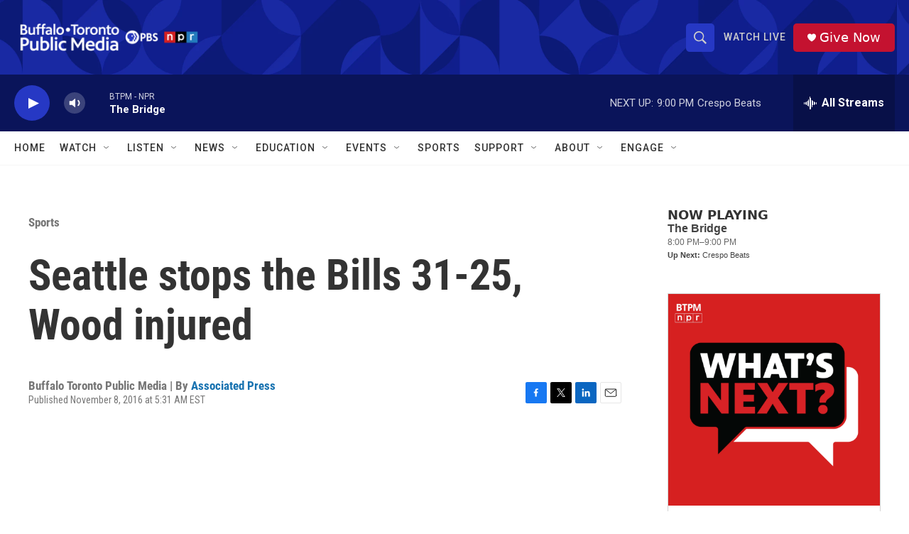

--- FILE ---
content_type: text/html;charset=UTF-8
request_url: https://www.btpm.org/sports/2016-11-08/seattle-stops-the-bills-31-25-wood-injured
body_size: 33088
content:
<!DOCTYPE html>
<html class="ArtP aside" lang="en">
    <head>
    <meta charset="UTF-8">

    

    <style data-cssvarsponyfill="true">
        :root { --siteBgColorInverse: #121212; --primaryTextColorInverse: #ffffff; --secondaryTextColorInverse: #cccccc; --tertiaryTextColorInverse: #cccccc; --headerBgColorInverse: #000000; --headerBorderColorInverse: #858585; --headerTextColorInverse: #ffffff; --secC1_Inverse: #a2a2a2; --secC4_Inverse: #282828; --headerNavBarBgColorInverse: #121212; --headerMenuBgColorInverse: #ffffff; --headerMenuTextColorInverse: #6b2b85; --headerMenuTextColorHoverInverse: #6b2b85; --liveBlogTextColorInverse: #ffffff; --applyButtonColorInverse: #4485D5; --applyButtonTextColorInverse: #4485D5; --siteBgColor: #ffffff; --primaryTextColor: #333333; --secondaryTextColor: #666666; --secC1: #767676; --secC4: #f5f5f5; --secC5: #ffffff; --siteBgColor: #ffffff; --siteInverseBgColor: #000000; --linkColor: #1772b0; --linkHoverColor: #125c8e; --headerBgColor: #ffffff; --headerBgColorInverse: #000000; --headerBorderColor: #e6e6e6; --headerBorderColorInverse: #858585; --tertiaryTextColor: #1c1c1c; --headerTextColor: #333333; --buttonTextColor: #ffffff; --headerNavBarBgColor: #ffffff; --headerNavBarTextColor: #333333; --headerMenuBgColor: #ffffff; --headerMenuTextColor: #333333; --headerMenuTextColorHover: #767676; --liveBlogTextColor: #282829; --applyButtonColor: #194173; --applyButtonTextColor: #2c4273; --primaryColor1: #0a145a; --primaryColor2: #2638c4; --breakingColor: #ff6f00; --secC2: #dcdcdc; --secC3: #e6e6e6; --secC5: #ffffff; --linkColor: #1772b0; --linkHoverColor: #125c8e; --donateBGColor: #c41230; --headerIconColor: #ffffff; --hatButtonBgColor: #ffffff; --hatButtonBgHoverColor: #411c58; --hatButtonBorderColor: #411c58; --hatButtonBorderHoverColor: #ffffff; --hatButtoniconColor: #d62021; --hatButtonTextColor: #411c58; --hatButtonTextHoverColor: #ffffff; --footerTextColor: #ffffff; --footerTextBgColor: #ffffff; --footerPartnersBgColor: #000000; --listBorderColor: #000000; --gridBorderColor: #e6e6e6; --tagButtonBorderColor: #1772b0; --tagButtonTextColor: #1772b0; --breakingTextColor: #ffffff; --sectionTextColor: #ff6f00; --contentWidth: 1240px; --primaryHeadlineFont: sans-serif; --secHlFont: sans-serif; --bodyFont: sans-serif; --colorWhite: #ffffff; --colorBlack: #000000;} .fonts-loaded { --primaryHeadlineFont: "Roboto Condensed"; --secHlFont: "Roboto Condensed"; --bodyFont: "Roboto"; --liveBlogBodyFont: "Roboto";}
    </style>

    
    
    <meta name="twitter:card" content="summary_large_image"/>
    
    
    
    
    <meta name="twitter:description" content="Jimmy Graham needed only one hand to catch two first-half touchdown passes from Russell Wilson and the Seattle Seahawks held off a late rally for a 31-25…"/>
    
    
    <meta name="twitter:image" content="https://npr.brightspotcdn.com/dims4/default/3daae19/2147483647/strip/true/crop/307x173+0+67/resize/1200x675!/quality/90/?url=http%3A%2F%2Fnpr-brightspot.s3.amazonaws.com%2Flegacy%2Fsites%2Fwbfo%2Ffiles%2F201512%2Fbuffalo_bills.jpeg"/>

    
    
    <meta name="twitter:site" content="@btpmnpr"/>
    
    
    
    <meta name="twitter:title" content="Seattle stops the Bills 31-25, Wood injured"/>
    

<meta name="robots" content="max-image-preview:large">


    <meta property="fb:app_id" content="338882633976224">

<meta name="disqus.shortname" content="npr-wbfo">
<meta name="disqus.url" content="https://www.btpm.org/sports/2016-11-08/seattle-stops-the-bills-31-25-wood-injured">
<meta name="disqus.title" content="Seattle stops the Bills 31-25, Wood injured">
<meta name="disqus.identifier" content="00000176-6d35-dc2f-ad76-6d3f2d4d0001">
    <meta property="og:title" content="Seattle stops the Bills 31-25, Wood injured">

    <meta property="og:url" content="https://www.btpm.org/sports/2016-11-08/seattle-stops-the-bills-31-25-wood-injured">

    <meta property="og:image" content="https://npr.brightspotcdn.com/dims4/default/2144696/2147483647/strip/true/crop/307x161+0+73/resize/1200x630!/quality/90/?url=http%3A%2F%2Fnpr-brightspot.s3.amazonaws.com%2Flegacy%2Fsites%2Fwbfo%2Ffiles%2F201512%2Fbuffalo_bills.jpeg">

    
    <meta property="og:image:url" content="https://npr.brightspotcdn.com/dims4/default/2144696/2147483647/strip/true/crop/307x161+0+73/resize/1200x630!/quality/90/?url=http%3A%2F%2Fnpr-brightspot.s3.amazonaws.com%2Flegacy%2Fsites%2Fwbfo%2Ffiles%2F201512%2Fbuffalo_bills.jpeg">
    
    <meta property="og:image:width" content="1200">
    <meta property="og:image:height" content="630">
    <meta property="og:image:type" content="image/jpeg">
    

    <meta property="og:description" content="Jimmy Graham needed only one hand to catch two first-half touchdown passes from Russell Wilson and the Seattle Seahawks held off a late rally for a 31-25…">

    <meta property="og:site_name" content="Buffalo Toronto Public Media">



    <meta property="og:type" content="article">

    <meta property="article:author" content="https://www.btpm.org/people/associated-press">

    <meta property="article:published_time" content="2016-11-08T10:31:00">

    <meta property="article:modified_time" content="2016-11-08T11:05:23">

    <meta property="article:section" content="Sports">


    <link data-cssvarsponyfill="true" class="Webpack-css" rel="stylesheet" href="https://npr.brightspotcdn.com/resource/00000177-1bc0-debb-a57f-dfcf4a950000/styleguide/All.min.0db89f2a608a6b13cec2d9fc84f71c45.gz.css">

    

    <style>.FooterNavigation-items-item {
    display: inline-block
}</style>
<style>[class*='-articleBody'] > ul,
[class*='-articleBody'] > ul ul {
    list-style-type: disc;
}</style>


    <meta name="viewport" content="width=device-width, initial-scale=1, viewport-fit=cover"><title>Seattle stops the Bills 31-25, Wood injured | Buffalo Toronto Public Media</title><meta name="description" content="Jimmy Graham needed only one hand to catch two first-half touchdown passes from Russell Wilson and the Seattle Seahawks held off a late rally for a 31-25…"><link rel="canonical" href="https://www.btpm.org/sports/2016-11-08/seattle-stops-the-bills-31-25-wood-injured"><meta name="brightspot.contentId" content="00000176-6d35-dc2f-ad76-6d3f2d4d0001"><link rel="apple-touch-icon"sizes="180x180"href="/apple-touch-icon.png"><link rel="icon"type="image/png"href="/favicon-32x32.png"><link rel="icon"type="image/png"href="/favicon-16x16.png">
    
    
    <meta name="brightspot-dataLayer" content="{
  &quot;author&quot; : &quot;Associated Press&quot;,
  &quot;bspStoryId&quot; : &quot;00000176-6d35-dc2f-ad76-6d3f2d4d0001&quot;,
  &quot;category&quot; : &quot;Sports&quot;,
  &quot;inlineAudio&quot; : 0,
  &quot;keywords&quot; : &quot;&quot;,
  &quot;nprCmsSite&quot; : true,
  &quot;nprStoryId&quot; : &quot;501124042&quot;,
  &quot;pageType&quot; : &quot;news-story&quot;,
  &quot;program&quot; : &quot;&quot;,
  &quot;publishedDate&quot; : &quot;2016-11-08T05:31:00Z&quot;,
  &quot;siteName&quot; : &quot;Buffalo Toronto Public Media&quot;,
  &quot;station&quot; : &quot;Buffalo Toronto Public Media&quot;,
  &quot;stationOrgId&quot; : &quot;1177&quot;,
  &quot;storyOrgId&quot; : &quot;0&quot;,
  &quot;storyTheme&quot; : &quot;news-story&quot;,
  &quot;storyTitle&quot; : &quot;Seattle stops the Bills 31-25, Wood injured&quot;,
  &quot;timezone&quot; : &quot;America/New_York&quot;,
  &quot;wordCount&quot; : 0,
  &quot;series&quot; : &quot;&quot;
}">
    <script id="brightspot-dataLayer">
        (function () {
            var dataValue = document.head.querySelector('meta[name="brightspot-dataLayer"]').content;
            if (dataValue) {
                window.brightspotDataLayer = JSON.parse(dataValue);
            }
        })();
    </script>

    

    

    
    <script src="https://npr.brightspotcdn.com/resource/00000177-1bc0-debb-a57f-dfcf4a950000/styleguide/All.min.fd8f7fccc526453c829dde80fc7c2ef5.gz.js" async></script>
    

    <script type="application/ld+json">{"@context":"http://schema.org","@type":"BreadcrumbList","itemListElement":[{"@context":"http://schema.org","@type":"ListItem","item":"https://www.btpm.org/sports","name":"Sports","position":"1"}]}</script><script async="async" src="https://securepubads.g.doubleclick.net/tag/js/gpt.js"></script>
<script type="text/javascript">
    // Google tag setup
    var googletag = googletag || {};
    googletag.cmd = googletag.cmd || [];

    googletag.cmd.push(function () {
        // @see https://developers.google.com/publisher-tag/reference#googletag.PubAdsService_enableLazyLoad
        googletag.pubads().enableLazyLoad({
            fetchMarginPercent: 100, // fetch and render ads within this % of viewport
            renderMarginPercent: 100,
            mobileScaling: 1  // Same on mobile.
        });

        googletag.pubads().enableSingleRequest()
        googletag.pubads().enableAsyncRendering()
        googletag.pubads().collapseEmptyDivs()
        googletag.pubads().disableInitialLoad()
        googletag.enableServices()
    })
</script>
<script type="application/ld+json">{"@context":"http://schema.org","@type":"ListenAction","name":"Seattle stops the Bills 31-25, Wood injured"}</script><script>

  window.fbAsyncInit = function() {
      FB.init({
          
              appId : '338882633976224',
          
          xfbml : true,
          version : 'v2.9'
      });
  };

  (function(d, s, id){
     var js, fjs = d.getElementsByTagName(s)[0];
     if (d.getElementById(id)) {return;}
     js = d.createElement(s); js.id = id;
     js.src = "//connect.facebook.net/en_US/sdk.js";
     fjs.parentNode.insertBefore(js, fjs);
   }(document, 'script', 'facebook-jssdk'));
</script>
<script type="application/ld+json">{"@context":"http://schema.org","@type":"NewsArticle","author":[{"@context":"http://schema.org","@type":"Person","name":"Associated Press","url":"https://www.btpm.org/people/associated-press"}],"dateModified":"2016-11-08T06:05:23Z","datePublished":"2016-11-08T05:31:00Z","headline":"Seattle stops the Bills 31-25, Wood injured","image":{"@context":"http://schema.org","@type":"ImageObject","url":"https://npr.brightspotcdn.com/legacy/sites/wbfo/files/201512/buffalo_bills.jpeg"},"mainEntityOfPage":{"@type":"NewsArticle","@id":"https://www.btpm.org/sports/2016-11-08/seattle-stops-the-bills-31-25-wood-injured"},"publisher":{"@type":"Organization","name":"BTPM - Buffalo Toronto Public Media","logo":{"@context":"http://schema.org","@type":"ImageObject","height":"60","url":"https://npr.brightspotcdn.com/dims4/default/252c83b/2147483647/resize/x60/quality/90/?url=http%3A%2F%2Fnpr-brightspot.s3.amazonaws.com%2Fb5%2F37%2F9daa8152456db04d31171719c87a%2Fbtpm-horizontal-web-padding.png","width":"301"}}}</script><!-- no longer used, moved disqus script to be loaded by ps-disqus-comment-module.js to avoid errors --><meta name="gtm-dataLayer" content="{
  &quot;gtmAuthor&quot; : &quot;Associated Press&quot;,
  &quot;gtmBspStoryId&quot; : &quot;00000176-6d35-dc2f-ad76-6d3f2d4d0001&quot;,
  &quot;gtmCategory&quot; : &quot;Sports&quot;,
  &quot;gtmInlineAudio&quot; : 0,
  &quot;gtmKeywords&quot; : &quot;&quot;,
  &quot;gtmNprCmsSite&quot; : true,
  &quot;gtmNprStoryId&quot; : &quot;501124042&quot;,
  &quot;gtmPageType&quot; : &quot;news-story&quot;,
  &quot;gtmProgram&quot; : &quot;&quot;,
  &quot;gtmPublishedDate&quot; : &quot;2016-11-08T05:31:00Z&quot;,
  &quot;gtmSiteName&quot; : &quot;Buffalo Toronto Public Media&quot;,
  &quot;gtmStation&quot; : &quot;Buffalo Toronto Public Media&quot;,
  &quot;gtmStationOrgId&quot; : &quot;1177&quot;,
  &quot;gtmStoryOrgId&quot; : &quot;0&quot;,
  &quot;gtmStoryTheme&quot; : &quot;news-story&quot;,
  &quot;gtmStoryTitle&quot; : &quot;Seattle stops the Bills 31-25, Wood injured&quot;,
  &quot;gtmTimezone&quot; : &quot;America/New_York&quot;,
  &quot;gtmWordCount&quot; : 0,
  &quot;gtmSeries&quot; : &quot;&quot;
}"><script>

    (function () {
        var dataValue = document.head.querySelector('meta[name="gtm-dataLayer"]').content;
        if (dataValue) {
            window.dataLayer = window.dataLayer || [];
            dataValue = JSON.parse(dataValue);
            dataValue['event'] = 'gtmFirstView';
            window.dataLayer.push(dataValue);
        }
    })();

    (function(w,d,s,l,i){w[l]=w[l]||[];w[l].push({'gtm.start':
            new Date().getTime(),event:'gtm.js'});var f=d.getElementsByTagName(s)[0],
        j=d.createElement(s),dl=l!='dataLayer'?'&l='+l:'';j.async=true;j.src=
        'https://www.googletagmanager.com/gtm.js?id='+i+dl;f.parentNode.insertBefore(j,f);
})(window,document,'script','dataLayer','GTM-N39QFDR');</script><script>window.addEventListener('DOMContentLoaded', (event) => {
    window.nulldurationobserver = new MutationObserver(function (mutations) {
        document.querySelectorAll('.StreamPill-duration').forEach(pill => { 
      if (pill.innerText == "LISTENNULL") {
         pill.innerText = "LISTEN"
      } 
    });
      });

      window.nulldurationobserver.observe(document.body, {
        childList: true,
        subtree: true
      });
});
</script>
<script>!function(c,h,i,m,p){m=c.createElement(h),p=c.getElementsByTagName(h)[0],m.async=1,m.src=i,p.parentNode.insertBefore(m,p)}(document,"script","https://chimpstatic.com/mcjs-connected/js/users/e8ce7915a82ca6966b9ba6795/5cf6bde62aea2ead15c9d6410.js");</script>


    <script>
        var head = document.getElementsByTagName('head')
        head = head[0]
        var link = document.createElement('link');
        link.setAttribute('href', 'https://fonts.googleapis.com/css?family=Roboto Condensed|Roboto|Roboto:400,500,700&display=swap');
        var relList = link.relList;

        if (relList && relList.supports('preload')) {
            link.setAttribute('as', 'style');
            link.setAttribute('rel', 'preload');
            link.setAttribute('onload', 'this.rel="stylesheet"');
            link.setAttribute('crossorigin', 'anonymous');
        } else {
            link.setAttribute('rel', 'stylesheet');
        }

        head.appendChild(link);
    </script>
</head>


    <body class="Page-body" data-content-width="1240px">
    <noscript>
    <iframe src="https://www.googletagmanager.com/ns.html?id=GTM-N39QFDR" height="0" width="0" style="display:none;visibility:hidden"></iframe>
</noscript>
        

    <!-- Putting icons here, so we don't have to include in a bunch of -body hbs's -->
<svg xmlns="http://www.w3.org/2000/svg" style="display:none" id="iconsMap1" class="iconsMap">
    <symbol id="play-icon" viewBox="0 0 115 115">
        <polygon points="0,0 115,57.5 0,115" fill="currentColor" />
    </symbol>
    <symbol id="grid" viewBox="0 0 32 32">
            <g>
                <path d="M6.4,5.7 C6.4,6.166669 6.166669,6.4 5.7,6.4 L0.7,6.4 C0.233331,6.4 0,6.166669 0,5.7 L0,0.7 C0,0.233331 0.233331,0 0.7,0 L5.7,0 C6.166669,0 6.4,0.233331 6.4,0.7 L6.4,5.7 Z M19.2,5.7 C19.2,6.166669 18.966669,6.4 18.5,6.4 L13.5,6.4 C13.033331,6.4 12.8,6.166669 12.8,5.7 L12.8,0.7 C12.8,0.233331 13.033331,0 13.5,0 L18.5,0 C18.966669,0 19.2,0.233331 19.2,0.7 L19.2,5.7 Z M32,5.7 C32,6.166669 31.766669,6.4 31.3,6.4 L26.3,6.4 C25.833331,6.4 25.6,6.166669 25.6,5.7 L25.6,0.7 C25.6,0.233331 25.833331,0 26.3,0 L31.3,0 C31.766669,0 32,0.233331 32,0.7 L32,5.7 Z M6.4,18.5 C6.4,18.966669 6.166669,19.2 5.7,19.2 L0.7,19.2 C0.233331,19.2 0,18.966669 0,18.5 L0,13.5 C0,13.033331 0.233331,12.8 0.7,12.8 L5.7,12.8 C6.166669,12.8 6.4,13.033331 6.4,13.5 L6.4,18.5 Z M19.2,18.5 C19.2,18.966669 18.966669,19.2 18.5,19.2 L13.5,19.2 C13.033331,19.2 12.8,18.966669 12.8,18.5 L12.8,13.5 C12.8,13.033331 13.033331,12.8 13.5,12.8 L18.5,12.8 C18.966669,12.8 19.2,13.033331 19.2,13.5 L19.2,18.5 Z M32,18.5 C32,18.966669 31.766669,19.2 31.3,19.2 L26.3,19.2 C25.833331,19.2 25.6,18.966669 25.6,18.5 L25.6,13.5 C25.6,13.033331 25.833331,12.8 26.3,12.8 L31.3,12.8 C31.766669,12.8 32,13.033331 32,13.5 L32,18.5 Z M6.4,31.3 C6.4,31.766669 6.166669,32 5.7,32 L0.7,32 C0.233331,32 0,31.766669 0,31.3 L0,26.3 C0,25.833331 0.233331,25.6 0.7,25.6 L5.7,25.6 C6.166669,25.6 6.4,25.833331 6.4,26.3 L6.4,31.3 Z M19.2,31.3 C19.2,31.766669 18.966669,32 18.5,32 L13.5,32 C13.033331,32 12.8,31.766669 12.8,31.3 L12.8,26.3 C12.8,25.833331 13.033331,25.6 13.5,25.6 L18.5,25.6 C18.966669,25.6 19.2,25.833331 19.2,26.3 L19.2,31.3 Z M32,31.3 C32,31.766669 31.766669,32 31.3,32 L26.3,32 C25.833331,32 25.6,31.766669 25.6,31.3 L25.6,26.3 C25.6,25.833331 25.833331,25.6 26.3,25.6 L31.3,25.6 C31.766669,25.6 32,25.833331 32,26.3 L32,31.3 Z" id=""></path>
            </g>
    </symbol>
    <symbol id="radio-stream" width="18" height="19" viewBox="0 0 18 19">
        <g fill="currentColor" fill-rule="nonzero">
            <path d="M.5 8c-.276 0-.5.253-.5.565v1.87c0 .312.224.565.5.565s.5-.253.5-.565v-1.87C1 8.253.776 8 .5 8zM2.5 8c-.276 0-.5.253-.5.565v1.87c0 .312.224.565.5.565s.5-.253.5-.565v-1.87C3 8.253 2.776 8 2.5 8zM3.5 7c-.276 0-.5.276-.5.617v3.766c0 .34.224.617.5.617s.5-.276.5-.617V7.617C4 7.277 3.776 7 3.5 7zM5.5 6c-.276 0-.5.275-.5.613v5.774c0 .338.224.613.5.613s.5-.275.5-.613V6.613C6 6.275 5.776 6 5.5 6zM6.5 4c-.276 0-.5.26-.5.58v8.84c0 .32.224.58.5.58s.5-.26.5-.58V4.58C7 4.26 6.776 4 6.5 4zM8.5 0c-.276 0-.5.273-.5.61v17.78c0 .337.224.61.5.61s.5-.273.5-.61V.61C9 .273 8.776 0 8.5 0zM9.5 2c-.276 0-.5.274-.5.612v14.776c0 .338.224.612.5.612s.5-.274.5-.612V2.612C10 2.274 9.776 2 9.5 2zM11.5 5c-.276 0-.5.276-.5.616v8.768c0 .34.224.616.5.616s.5-.276.5-.616V5.616c0-.34-.224-.616-.5-.616zM12.5 6c-.276 0-.5.262-.5.584v4.832c0 .322.224.584.5.584s.5-.262.5-.584V6.584c0-.322-.224-.584-.5-.584zM14.5 7c-.276 0-.5.29-.5.647v3.706c0 .357.224.647.5.647s.5-.29.5-.647V7.647C15 7.29 14.776 7 14.5 7zM15.5 8c-.276 0-.5.253-.5.565v1.87c0 .312.224.565.5.565s.5-.253.5-.565v-1.87c0-.312-.224-.565-.5-.565zM17.5 8c-.276 0-.5.253-.5.565v1.87c0 .312.224.565.5.565s.5-.253.5-.565v-1.87c0-.312-.224-.565-.5-.565z"/>
        </g>
    </symbol>
    <symbol id="icon-magnify" viewBox="0 0 31 31">
        <g>
            <path fill-rule="evenodd" d="M22.604 18.89l-.323.566 8.719 8.8L28.255 31l-8.719-8.8-.565.404c-2.152 1.346-4.386 2.018-6.7 2.018-3.39 0-6.284-1.21-8.679-3.632C1.197 18.568 0 15.66 0 12.27c0-3.39 1.197-6.283 3.592-8.678C5.987 1.197 8.88 0 12.271 0c3.39 0 6.283 1.197 8.678 3.592 2.395 2.395 3.593 5.288 3.593 8.679 0 2.368-.646 4.574-1.938 6.62zM19.162 5.77C17.322 3.925 15.089 3 12.46 3c-2.628 0-4.862.924-6.702 2.77C3.92 7.619 3 9.862 3 12.5c0 2.639.92 4.882 2.76 6.73C7.598 21.075 9.832 22 12.46 22c2.629 0 4.862-.924 6.702-2.77C21.054 17.33 22 15.085 22 12.5c0-2.586-.946-4.83-2.838-6.73z"/>
        </g>
    </symbol>
    <symbol id="burger-menu" viewBox="0 0 14 10">
        <g>
            <path fill-rule="evenodd" d="M0 5.5v-1h14v1H0zM0 1V0h14v1H0zm0 9V9h14v1H0z"></path>
        </g>
    </symbol>
    <symbol id="close-x" viewBox="0 0 14 14">
        <g>
            <path fill-rule="nonzero" d="M6.336 7L0 .664.664 0 7 6.336 13.336 0 14 .664 7.664 7 14 13.336l-.664.664L7 7.664.664 14 0 13.336 6.336 7z"></path>
        </g>
    </symbol>
    <symbol id="share-more-arrow" viewBox="0 0 512 512" style="enable-background:new 0 0 512 512;">
        <g>
            <g>
                <path d="M512,241.7L273.643,3.343v156.152c-71.41,3.744-138.015,33.337-188.958,84.28C30.075,298.384,0,370.991,0,448.222v60.436
                    l29.069-52.985c45.354-82.671,132.173-134.027,226.573-134.027c5.986,0,12.004,0.212,18.001,0.632v157.779L512,241.7z
                    M255.642,290.666c-84.543,0-163.661,36.792-217.939,98.885c26.634-114.177,129.256-199.483,251.429-199.483h15.489V78.131
                    l163.568,163.568L304.621,405.267V294.531l-13.585-1.683C279.347,291.401,267.439,290.666,255.642,290.666z"></path>
            </g>
        </g>
    </symbol>
    <symbol id="chevron" viewBox="0 0 100 100">
        <g>
            <path d="M22.4566257,37.2056786 L-21.4456527,71.9511488 C-22.9248661,72.9681457 -24.9073712,72.5311671 -25.8758148,70.9765924 L-26.9788683,69.2027424 C-27.9450684,67.6481676 -27.5292733,65.5646602 -26.0500598,64.5484493 L20.154796,28.2208967 C21.5532435,27.2597011 23.3600078,27.2597011 24.759951,28.2208967 L71.0500598,64.4659264 C72.5292733,65.4829232 72.9450684,67.5672166 71.9788683,69.1217913 L70.8750669,70.8956413 C69.9073712,72.4502161 67.9241183,72.8848368 66.4449048,71.8694118 L22.4566257,37.2056786 Z" id="Transparent-Chevron" transform="translate(22.500000, 50.000000) rotate(90.000000) translate(-22.500000, -50.000000) "></path>
        </g>
    </symbol>
</svg>

<svg xmlns="http://www.w3.org/2000/svg" style="display:none" id="iconsMap2" class="iconsMap">
    <symbol id="mono-icon-facebook" viewBox="0 0 10 19">
        <path fill-rule="evenodd" d="M2.707 18.25V10.2H0V7h2.707V4.469c0-1.336.375-2.373 1.125-3.112C4.582.62 5.578.25 6.82.25c1.008 0 1.828.047 2.461.14v2.848H7.594c-.633 0-1.067.14-1.301.422-.188.235-.281.61-.281 1.125V7H9l-.422 3.2H6.012v8.05H2.707z"></path>
    </symbol>
    <symbol id="mono-icon-instagram" viewBox="0 0 17 17">
        <g>
            <path fill-rule="evenodd" d="M8.281 4.207c.727 0 1.4.182 2.022.545a4.055 4.055 0 0 1 1.476 1.477c.364.62.545 1.294.545 2.021 0 .727-.181 1.4-.545 2.021a4.055 4.055 0 0 1-1.476 1.477 3.934 3.934 0 0 1-2.022.545c-.726 0-1.4-.182-2.021-.545a4.055 4.055 0 0 1-1.477-1.477 3.934 3.934 0 0 1-.545-2.021c0-.727.182-1.4.545-2.021A4.055 4.055 0 0 1 6.26 4.752a3.934 3.934 0 0 1 2.021-.545zm0 6.68a2.54 2.54 0 0 0 1.864-.774 2.54 2.54 0 0 0 .773-1.863 2.54 2.54 0 0 0-.773-1.863 2.54 2.54 0 0 0-1.864-.774 2.54 2.54 0 0 0-1.863.774 2.54 2.54 0 0 0-.773 1.863c0 .727.257 1.348.773 1.863a2.54 2.54 0 0 0 1.863.774zM13.45 4.03c-.023.258-.123.48-.299.668a.856.856 0 0 1-.65.281.913.913 0 0 1-.668-.28.913.913 0 0 1-.281-.669c0-.258.094-.48.281-.668a.913.913 0 0 1 .668-.28c.258 0 .48.093.668.28.187.188.281.41.281.668zm2.672.95c.023.656.035 1.746.035 3.269 0 1.523-.017 2.62-.053 3.287-.035.668-.134 1.248-.298 1.74a4.098 4.098 0 0 1-.967 1.53 4.098 4.098 0 0 1-1.53.966c-.492.164-1.072.264-1.74.3-.668.034-1.763.052-3.287.052-1.523 0-2.619-.018-3.287-.053-.668-.035-1.248-.146-1.74-.334a3.747 3.747 0 0 1-1.53-.931 4.098 4.098 0 0 1-.966-1.53c-.164-.492-.264-1.072-.299-1.74C.424 10.87.406 9.773.406 8.25S.424 5.63.46 4.963c.035-.668.135-1.248.299-1.74.21-.586.533-1.096.967-1.53A4.098 4.098 0 0 1 3.254.727c.492-.164 1.072-.264 1.74-.3C5.662.394 6.758.376 8.281.376c1.524 0 2.62.018 3.287.053.668.035 1.248.135 1.74.299a4.098 4.098 0 0 1 2.496 2.496c.165.492.27 1.078.317 1.757zm-1.687 7.91c.14-.399.234-1.032.28-1.899.024-.515.036-1.242.036-2.18V7.689c0-.961-.012-1.688-.035-2.18-.047-.89-.14-1.524-.281-1.899a2.537 2.537 0 0 0-1.512-1.511c-.375-.14-1.008-.235-1.899-.282a51.292 51.292 0 0 0-2.18-.035H7.72c-.938 0-1.664.012-2.18.035-.867.047-1.5.141-1.898.282a2.537 2.537 0 0 0-1.512 1.511c-.14.375-.234 1.008-.281 1.899a51.292 51.292 0 0 0-.036 2.18v1.125c0 .937.012 1.664.036 2.18.047.866.14 1.5.28 1.898.306.726.81 1.23 1.513 1.511.398.141 1.03.235 1.898.282.516.023 1.242.035 2.18.035h1.125c.96 0 1.687-.012 2.18-.035.89-.047 1.523-.141 1.898-.282.726-.304 1.23-.808 1.512-1.511z"></path>
        </g>
    </symbol>
    <symbol id="mono-icon-email" viewBox="0 0 512 512">
        <g>
            <path d="M67,148.7c11,5.8,163.8,89.1,169.5,92.1c5.7,3,11.5,4.4,20.5,4.4c9,0,14.8-1.4,20.5-4.4c5.7-3,158.5-86.3,169.5-92.1
                c4.1-2.1,11-5.9,12.5-10.2c2.6-7.6-0.2-10.5-11.3-10.5H257H65.8c-11.1,0-13.9,3-11.3,10.5C56,142.9,62.9,146.6,67,148.7z"></path>
            <path d="M455.7,153.2c-8.2,4.2-81.8,56.6-130.5,88.1l82.2,92.5c2,2,2.9,4.4,1.8,5.6c-1.2,1.1-3.8,0.5-5.9-1.4l-98.6-83.2
                c-14.9,9.6-25.4,16.2-27.2,17.2c-7.7,3.9-13.1,4.4-20.5,4.4c-7.4,0-12.8-0.5-20.5-4.4c-1.9-1-12.3-7.6-27.2-17.2l-98.6,83.2
                c-2,2-4.7,2.6-5.9,1.4c-1.2-1.1-0.3-3.6,1.7-5.6l82.1-92.5c-48.7-31.5-123.1-83.9-131.3-88.1c-8.8-4.5-9.3,0.8-9.3,4.9
                c0,4.1,0,205,0,205c0,9.3,13.7,20.9,23.5,20.9H257h185.5c9.8,0,21.5-11.7,21.5-20.9c0,0,0-201,0-205
                C464,153.9,464.6,148.7,455.7,153.2z"></path>
        </g>
    </symbol>
    <symbol id="default-image" width="24" height="24" viewBox="0 0 24 24" fill="none" stroke="currentColor" stroke-width="2" stroke-linecap="round" stroke-linejoin="round" class="feather feather-image">
        <rect x="3" y="3" width="18" height="18" rx="2" ry="2"></rect>
        <circle cx="8.5" cy="8.5" r="1.5"></circle>
        <polyline points="21 15 16 10 5 21"></polyline>
    </symbol>
    <symbol id="icon-email" width="18px" viewBox="0 0 20 14">
        <g id="Symbols" stroke="none" stroke-width="1" fill="none" fill-rule="evenodd" stroke-linecap="round" stroke-linejoin="round">
            <g id="social-button-bar" transform="translate(-125.000000, -8.000000)" stroke="#000000">
                <g id="Group-2" transform="translate(120.000000, 0.000000)">
                    <g id="envelope" transform="translate(6.000000, 9.000000)">
                        <path d="M17.5909091,10.6363636 C17.5909091,11.3138182 17.0410909,11.8636364 16.3636364,11.8636364 L1.63636364,11.8636364 C0.958909091,11.8636364 0.409090909,11.3138182 0.409090909,10.6363636 L0.409090909,1.63636364 C0.409090909,0.958090909 0.958909091,0.409090909 1.63636364,0.409090909 L16.3636364,0.409090909 C17.0410909,0.409090909 17.5909091,0.958090909 17.5909091,1.63636364 L17.5909091,10.6363636 L17.5909091,10.6363636 Z" id="Stroke-406"></path>
                        <polyline id="Stroke-407" points="17.1818182 0.818181818 9 7.36363636 0.818181818 0.818181818"></polyline>
                    </g>
                </g>
            </g>
        </g>
    </symbol>
    <symbol id="mono-icon-print" viewBox="0 0 12 12">
        <g fill-rule="evenodd">
            <path fill-rule="nonzero" d="M9 10V7H3v3H1a1 1 0 0 1-1-1V4a1 1 0 0 1 1-1h10a1 1 0 0 1 1 1v3.132A2.868 2.868 0 0 1 9.132 10H9zm.5-4.5a1 1 0 1 0 0-2 1 1 0 0 0 0 2zM3 0h6v2H3z"></path>
            <path d="M4 8h4v4H4z"></path>
        </g>
    </symbol>
    <symbol id="mono-icon-copylink" viewBox="0 0 12 12">
        <g fill-rule="evenodd">
            <path d="M10.199 2.378c.222.205.4.548.465.897.062.332.016.614-.132.774L8.627 6.106c-.187.203-.512.232-.75-.014a.498.498 0 0 0-.706.028.499.499 0 0 0 .026.706 1.509 1.509 0 0 0 2.165-.04l1.903-2.06c.37-.398.506-.98.382-1.636-.105-.557-.392-1.097-.77-1.445L9.968.8C9.591.452 9.03.208 8.467.145 7.803.072 7.233.252 6.864.653L4.958 2.709a1.509 1.509 0 0 0 .126 2.161.5.5 0 1 0 .68-.734c-.264-.218-.26-.545-.071-.747L7.597 1.33c.147-.16.425-.228.76-.19.353.038.71.188.931.394l.91.843.001.001zM1.8 9.623c-.222-.205-.4-.549-.465-.897-.062-.332-.016-.614.132-.774l1.905-2.057c.187-.203.512-.232.75.014a.498.498 0 0 0 .706-.028.499.499 0 0 0-.026-.706 1.508 1.508 0 0 0-2.165.04L.734 7.275c-.37.399-.506.98-.382 1.637.105.557.392 1.097.77 1.445l.91.843c.376.35.937.594 1.5.656.664.073 1.234-.106 1.603-.507L7.04 9.291a1.508 1.508 0 0 0-.126-2.16.5.5 0 0 0-.68.734c.264.218.26.545.071.747l-1.904 2.057c-.147.16-.425.228-.76.191-.353-.038-.71-.188-.931-.394l-.91-.843z"></path>
            <path d="M8.208 3.614a.5.5 0 0 0-.707.028L3.764 7.677a.5.5 0 0 0 .734.68L8.235 4.32a.5.5 0 0 0-.027-.707"></path>
        </g>
    </symbol>
    <symbol id="mono-icon-linkedin" viewBox="0 0 16 17">
        <g fill-rule="evenodd">
            <path d="M3.734 16.125H.464V5.613h3.27zM2.117 4.172c-.515 0-.96-.188-1.336-.563A1.825 1.825 0 0 1 .22 2.273c0-.515.187-.96.562-1.335.375-.375.82-.563 1.336-.563.516 0 .961.188 1.336.563.375.375.563.82.563 1.335 0 .516-.188.961-.563 1.336-.375.375-.82.563-1.336.563zM15.969 16.125h-3.27v-5.133c0-.844-.07-1.453-.21-1.828-.259-.633-.762-.95-1.512-.95s-1.278.282-1.582.845c-.235.421-.352 1.043-.352 1.863v5.203H5.809V5.613h3.128v1.442h.036c.234-.469.609-.856 1.125-1.16.562-.375 1.218-.563 1.968-.563 1.524 0 2.59.48 3.2 1.441.468.774.703 1.97.703 3.586v5.766z"></path>
        </g>
    </symbol>
    <symbol id="mono-icon-pinterest" viewBox="0 0 512 512">
        <g>
            <path d="M256,32C132.3,32,32,132.3,32,256c0,91.7,55.2,170.5,134.1,205.2c-0.6-15.6-0.1-34.4,3.9-51.4
                c4.3-18.2,28.8-122.1,28.8-122.1s-7.2-14.3-7.2-35.4c0-33.2,19.2-58,43.2-58c20.4,0,30.2,15.3,30.2,33.6
                c0,20.5-13.1,51.1-19.8,79.5c-5.6,23.8,11.9,43.1,35.4,43.1c42.4,0,71-54.5,71-119.1c0-49.1-33.1-85.8-93.2-85.8
                c-67.9,0-110.3,50.7-110.3,107.3c0,19.5,5.8,33.3,14.8,43.9c4.1,4.9,4.7,6.9,3.2,12.5c-1.1,4.1-3.5,14-4.6,18
                c-1.5,5.7-6.1,7.7-11.2,5.6c-31.3-12.8-45.9-47-45.9-85.6c0-63.6,53.7-139.9,160.1-139.9c85.5,0,141.8,61.9,141.8,128.3
                c0,87.9-48.9,153.5-120.9,153.5c-24.2,0-46.9-13.1-54.7-27.9c0,0-13,51.6-15.8,61.6c-4.7,17.3-14,34.5-22.5,48
                c20.1,5.9,41.4,9.2,63.5,9.2c123.7,0,224-100.3,224-224C480,132.3,379.7,32,256,32z"></path>
        </g>
    </symbol>
    <symbol id="mono-icon-tumblr" viewBox="0 0 512 512">
        <g>
            <path d="M321.2,396.3c-11.8,0-22.4-2.8-31.5-8.3c-6.9-4.1-11.5-9.6-14-16.4c-2.6-6.9-3.6-22.3-3.6-46.4V224h96v-64h-96V48h-61.9
                c-2.7,21.5-7.5,44.7-14.5,58.6c-7,13.9-14,25.8-25.6,35.7c-11.6,9.9-25.6,17.9-41.9,23.3V224h48v140.4c0,19,2,33.5,5.9,43.5
                c4,10,11.1,19.5,21.4,28.4c10.3,8.9,22.8,15.7,37.3,20.5c14.6,4.8,31.4,7.2,50.4,7.2c16.7,0,30.3-1.7,44.7-5.1
                c14.4-3.4,30.5-9.3,48.2-17.6v-65.6C363.2,389.4,342.3,396.3,321.2,396.3z"></path>
        </g>
    </symbol>
    <symbol id="mono-icon-twitter" viewBox="0 0 1200 1227">
        <g>
            <path d="M714.163 519.284L1160.89 0H1055.03L667.137 450.887L357.328 0H0L468.492 681.821L0 1226.37H105.866L515.491
            750.218L842.672 1226.37H1200L714.137 519.284H714.163ZM569.165 687.828L521.697 619.934L144.011 79.6944H306.615L611.412
            515.685L658.88 583.579L1055.08 1150.3H892.476L569.165 687.854V687.828Z" fill="white"></path>
        </g>
    </symbol>
    <symbol id="mono-icon-youtube" viewBox="0 0 512 512">
        <g>
            <path fill-rule="evenodd" d="M508.6,148.8c0-45-33.1-81.2-74-81.2C379.2,65,322.7,64,265,64c-3,0-6,0-9,0s-6,0-9,0c-57.6,0-114.2,1-169.6,3.6
                c-40.8,0-73.9,36.4-73.9,81.4C1,184.6-0.1,220.2,0,255.8C-0.1,291.4,1,327,3.4,362.7c0,45,33.1,81.5,73.9,81.5
                c58.2,2.7,117.9,3.9,178.6,3.8c60.8,0.2,120.3-1,178.6-3.8c40.9,0,74-36.5,74-81.5c2.4-35.7,3.5-71.3,3.4-107
                C512.1,220.1,511,184.5,508.6,148.8z M207,353.9V157.4l145,98.2L207,353.9z"></path>
        </g>
    </symbol>
    <symbol id="mono-icon-flipboard" viewBox="0 0 500 500">
        <g>
            <path d="M0,0V500H500V0ZM400,200H300V300H200V400H100V100H400Z"></path>
        </g>
    </symbol>
    <symbol id="mono-icon-bluesky" viewBox="0 0 568 501">
        <g>
            <path d="M123.121 33.6637C188.241 82.5526 258.281 181.681 284 234.873C309.719 181.681 379.759 82.5526 444.879
            33.6637C491.866 -1.61183 568 -28.9064 568 57.9464C568 75.2916 558.055 203.659 552.222 224.501C531.947 296.954
            458.067 315.434 392.347 304.249C507.222 323.8 536.444 388.56 473.333 453.32C353.473 576.312 301.061 422.461
            287.631 383.039C285.169 375.812 284.017 372.431 284 375.306C283.983 372.431 282.831 375.812 280.369 383.039C266.939
            422.461 214.527 576.312 94.6667 453.32C31.5556 388.56 60.7778 323.8 175.653 304.249C109.933 315.434 36.0535
            296.954 15.7778 224.501C9.94525 203.659 0 75.2916 0 57.9464C0 -28.9064 76.1345 -1.61183 123.121 33.6637Z"
            fill="white">
            </path>
        </g>
    </symbol>
    <symbol id="mono-icon-threads" viewBox="0 0 192 192">
        <g>
            <path d="M141.537 88.9883C140.71 88.5919 139.87 88.2104 139.019 87.8451C137.537 60.5382 122.616 44.905 97.5619 44.745C97.4484 44.7443 97.3355 44.7443 97.222 44.7443C82.2364 44.7443 69.7731 51.1409 62.102 62.7807L75.881 72.2328C81.6116 63.5383 90.6052 61.6848 97.2286 61.6848C97.3051 61.6848 97.3819 61.6848 97.4576 61.6855C105.707 61.7381 111.932 64.1366 115.961 68.814C118.893 72.2193 120.854 76.925 121.825 82.8638C114.511 81.6207 106.601 81.2385 98.145 81.7233C74.3247 83.0954 59.0111 96.9879 60.0396 116.292C60.5615 126.084 65.4397 134.508 73.775 140.011C80.8224 144.663 89.899 146.938 99.3323 146.423C111.79 145.74 121.563 140.987 128.381 132.296C133.559 125.696 136.834 117.143 138.28 106.366C144.217 109.949 148.617 114.664 151.047 120.332C155.179 129.967 155.42 145.8 142.501 158.708C131.182 170.016 117.576 174.908 97.0135 175.059C74.2042 174.89 56.9538 167.575 45.7381 153.317C35.2355 139.966 29.8077 120.682 29.6052 96C29.8077 71.3178 35.2355 52.0336 45.7381 38.6827C56.9538 24.4249 74.2039 17.11 97.0132 16.9405C119.988 17.1113 137.539 24.4614 149.184 38.788C154.894 45.8136 159.199 54.6488 162.037 64.9503L178.184 60.6422C174.744 47.9622 169.331 37.0357 161.965 27.974C147.036 9.60668 125.202 0.195148 97.0695 0H96.9569C68.8816 0.19447 47.2921 9.6418 32.7883 28.0793C19.8819 44.4864 13.2244 67.3157 13.0007 95.9325L13 96L13.0007 96.0675C13.2244 124.684 19.8819 147.514 32.7883 163.921C47.2921 182.358 68.8816 191.806 96.9569 192H97.0695C122.03 191.827 139.624 185.292 154.118 170.811C173.081 151.866 172.51 128.119 166.26 113.541C161.776 103.087 153.227 94.5962 141.537 88.9883ZM98.4405 129.507C88.0005 130.095 77.1544 125.409 76.6196 115.372C76.2232 107.93 81.9158 99.626 99.0812 98.6368C101.047 98.5234 102.976 98.468 104.871 98.468C111.106 98.468 116.939 99.0737 122.242 100.233C120.264 124.935 108.662 128.946 98.4405 129.507Z" fill="white"></path>
        </g>
    </symbol>
 </svg>

<svg xmlns="http://www.w3.org/2000/svg" style="display:none" id="iconsMap3" class="iconsMap">
    <symbol id="volume-mute" x="0px" y="0px" viewBox="0 0 24 24" style="enable-background:new 0 0 24 24;">
        <polygon fill="currentColor" points="11,5 6,9 2,9 2,15 6,15 11,19 "/>
        <line style="fill:none;stroke:currentColor;stroke-width:2;stroke-linecap:round;stroke-linejoin:round;" x1="23" y1="9" x2="17" y2="15"/>
        <line style="fill:none;stroke:currentColor;stroke-width:2;stroke-linecap:round;stroke-linejoin:round;" x1="17" y1="9" x2="23" y2="15"/>
    </symbol>
    <symbol id="volume-low" x="0px" y="0px" viewBox="0 0 24 24" style="enable-background:new 0 0 24 24;" xml:space="preserve">
        <polygon fill="currentColor" points="11,5 6,9 2,9 2,15 6,15 11,19 "/>
    </symbol>
    <symbol id="volume-mid" x="0px" y="0px" viewBox="0 0 24 24" style="enable-background:new 0 0 24 24;">
        <polygon fill="currentColor" points="11,5 6,9 2,9 2,15 6,15 11,19 "/>
        <path style="fill:none;stroke:currentColor;stroke-width:2;stroke-linecap:round;stroke-linejoin:round;" d="M15.5,8.5c2,2,2,5.1,0,7.1"/>
    </symbol>
    <symbol id="volume-high" x="0px" y="0px" viewBox="0 0 24 24" style="enable-background:new 0 0 24 24;">
        <polygon fill="currentColor" points="11,5 6,9 2,9 2,15 6,15 11,19 "/>
        <path style="fill:none;stroke:currentColor;stroke-width:2;stroke-linecap:round;stroke-linejoin:round;" d="M19.1,4.9c3.9,3.9,3.9,10.2,0,14.1 M15.5,8.5c2,2,2,5.1,0,7.1"/>
    </symbol>
    <symbol id="pause-icon" viewBox="0 0 12 16">
        <rect x="0" y="0" width="4" height="16" fill="currentColor"></rect>
        <rect x="8" y="0" width="4" height="16" fill="currentColor"></rect>
    </symbol>
    <symbol id="heart" viewBox="0 0 24 24">
        <g>
            <path d="M12 4.435c-1.989-5.399-12-4.597-12 3.568 0 4.068 3.06 9.481 12 14.997 8.94-5.516 12-10.929 12-14.997 0-8.118-10-8.999-12-3.568z"/>
        </g>
    </symbol>
    <symbol id="icon-location" width="24" height="24" viewBox="0 0 24 24" fill="currentColor" stroke="currentColor" stroke-width="2" stroke-linecap="round" stroke-linejoin="round" class="feather feather-map-pin">
        <path d="M21 10c0 7-9 13-9 13s-9-6-9-13a9 9 0 0 1 18 0z" fill="currentColor" fill-opacity="1"></path>
        <circle cx="12" cy="10" r="5" fill="#ffffff"></circle>
    </symbol>
    <symbol id="icon-ticket" width="23px" height="15px" viewBox="0 0 23 15">
        <g stroke="none" stroke-width="1" fill="none" fill-rule="evenodd">
            <g transform="translate(-625.000000, -1024.000000)">
                <g transform="translate(625.000000, 1024.000000)">
                    <path d="M0,12.057377 L0,3.94262296 C0.322189879,4.12588308 0.696256938,4.23076923 1.0952381,4.23076923 C2.30500469,4.23076923 3.28571429,3.26645946 3.28571429,2.07692308 C3.28571429,1.68461385 3.17904435,1.31680209 2.99266757,1 L20.0073324,1 C19.8209556,1.31680209 19.7142857,1.68461385 19.7142857,2.07692308 C19.7142857,3.26645946 20.6949953,4.23076923 21.9047619,4.23076923 C22.3037431,4.23076923 22.6778101,4.12588308 23,3.94262296 L23,12.057377 C22.6778101,11.8741169 22.3037431,11.7692308 21.9047619,11.7692308 C20.6949953,11.7692308 19.7142857,12.7335405 19.7142857,13.9230769 C19.7142857,14.3153862 19.8209556,14.6831979 20.0073324,15 L2.99266757,15 C3.17904435,14.6831979 3.28571429,14.3153862 3.28571429,13.9230769 C3.28571429,12.7335405 2.30500469,11.7692308 1.0952381,11.7692308 C0.696256938,11.7692308 0.322189879,11.8741169 -2.13162821e-14,12.057377 Z" fill="currentColor"></path>
                    <path d="M14.5,0.533333333 L14.5,15.4666667" stroke="#FFFFFF" stroke-linecap="square" stroke-dasharray="2"></path>
                </g>
            </g>
        </g>
    </symbol>
    <symbol id="icon-refresh" width="24" height="24" viewBox="0 0 24 24" fill="none" stroke="currentColor" stroke-width="2" stroke-linecap="round" stroke-linejoin="round" class="feather feather-refresh-cw">
        <polyline points="23 4 23 10 17 10"></polyline>
        <polyline points="1 20 1 14 7 14"></polyline>
        <path d="M3.51 9a9 9 0 0 1 14.85-3.36L23 10M1 14l4.64 4.36A9 9 0 0 0 20.49 15"></path>
    </symbol>

    <symbol>
    <g id="mono-icon-link-post" stroke="none" stroke-width="1" fill="none" fill-rule="evenodd">
        <g transform="translate(-313.000000, -10148.000000)" fill="#000000" fill-rule="nonzero">
            <g transform="translate(306.000000, 10142.000000)">
                <path d="M14.0614027,11.2506973 L14.3070318,11.2618997 C15.6181751,11.3582102 16.8219637,12.0327684 17.6059678,13.1077805 C17.8500396,13.4424472 17.7765978,13.9116075 17.441931,14.1556793 C17.1072643,14.3997511 16.638104,14.3263093 16.3940322,13.9916425 C15.8684436,13.270965 15.0667922,12.8217495 14.1971448,12.7578692 C13.3952042,12.6989624 12.605753,12.9728728 12.0021966,13.5148801 L11.8552806,13.6559298 L9.60365896,15.9651545 C8.45118119,17.1890154 8.4677248,19.1416686 9.64054436,20.3445766 C10.7566428,21.4893084 12.5263723,21.5504727 13.7041492,20.5254372 L13.8481981,20.3916503 L15.1367586,19.070032 C15.4259192,18.7734531 15.9007548,18.7674393 16.1973338,19.0565998 C16.466951,19.3194731 16.4964317,19.7357968 16.282313,20.0321436 L16.2107659,20.117175 L14.9130245,21.4480474 C13.1386707,23.205741 10.3106091,23.1805355 8.5665371,21.3917196 C6.88861294,19.6707486 6.81173139,16.9294487 8.36035888,15.1065701 L8.5206409,14.9274155 L10.7811785,12.6088842 C11.6500838,11.7173642 12.8355419,11.2288664 14.0614027,11.2506973 Z M22.4334629,7.60828039 C24.1113871,9.32925141 24.1882686,12.0705513 22.6396411,13.8934299 L22.4793591,14.0725845 L20.2188215,16.3911158 C19.2919892,17.3420705 18.0049901,17.8344754 16.6929682,17.7381003 C15.3818249,17.6417898 14.1780363,16.9672316 13.3940322,15.8922195 C13.1499604,15.5575528 13.2234022,15.0883925 13.558069,14.8443207 C13.8927357,14.6002489 14.361896,14.6736907 14.6059678,15.0083575 C15.1315564,15.729035 15.9332078,16.1782505 16.8028552,16.2421308 C17.6047958,16.3010376 18.394247,16.0271272 18.9978034,15.4851199 L19.1447194,15.3440702 L21.396341,13.0348455 C22.5488188,11.8109846 22.5322752,9.85833141 21.3594556,8.65542337 C20.2433572,7.51069163 18.4736277,7.44952726 17.2944986,8.47594561 L17.1502735,8.60991269 L15.8541776,9.93153101 C15.5641538,10.2272658 15.0893026,10.2318956 14.7935678,9.94187181 C14.524718,9.67821384 14.4964508,9.26180596 14.7114324,8.96608447 L14.783227,8.88126205 L16.0869755,7.55195256 C17.8613293,5.79425896 20.6893909,5.81946452 22.4334629,7.60828039 Z" id="Icon-Link"></path>
            </g>
        </g>
    </g>
    </symbol>
    <symbol id="icon-passport-badge" viewBox="0 0 80 80">
        <g fill="none" fill-rule="evenodd">
            <path fill="#5680FF" d="M0 0L80 0 0 80z" transform="translate(-464.000000, -281.000000) translate(100.000000, 180.000000) translate(364.000000, 101.000000)"/>
            <g fill="#FFF" fill-rule="nonzero">
                <path d="M17.067 31.676l-3.488-11.143-11.144-3.488 11.144-3.488 3.488-11.144 3.488 11.166 11.143 3.488-11.143 3.466-3.488 11.143zm4.935-19.567l1.207.373 2.896-4.475-4.497 2.895.394 1.207zm-9.871 0l.373-1.207-4.497-2.895 2.895 4.475 1.229-.373zm9.871 9.893l-.373 1.207 4.497 2.896-2.895-4.497-1.229.394zm-9.871 0l-1.207-.373-2.895 4.497 4.475-2.895-.373-1.229zm22.002-4.935c0 9.41-7.634 17.066-17.066 17.066C7.656 34.133 0 26.5 0 17.067 0 7.634 7.634 0 17.067 0c9.41 0 17.066 7.634 17.066 17.067zm-2.435 0c0-8.073-6.559-14.632-14.631-14.632-8.073 0-14.632 6.559-14.632 14.632 0 8.072 6.559 14.631 14.632 14.631 8.072-.022 14.631-6.58 14.631-14.631z" transform="translate(-464.000000, -281.000000) translate(100.000000, 180.000000) translate(364.000000, 101.000000) translate(6.400000, 6.400000)"/>
            </g>
        </g>
    </symbol>
    <symbol id="icon-passport-badge-circle" viewBox="0 0 45 45">
        <g fill="none" fill-rule="evenodd">
            <circle cx="23.5" cy="23" r="20.5" fill="#5680FF"/>
            <g fill="#FFF" fill-rule="nonzero">
                <path d="M17.067 31.676l-3.488-11.143-11.144-3.488 11.144-3.488 3.488-11.144 3.488 11.166 11.143 3.488-11.143 3.466-3.488 11.143zm4.935-19.567l1.207.373 2.896-4.475-4.497 2.895.394 1.207zm-9.871 0l.373-1.207-4.497-2.895 2.895 4.475 1.229-.373zm9.871 9.893l-.373 1.207 4.497 2.896-2.895-4.497-1.229.394zm-9.871 0l-1.207-.373-2.895 4.497 4.475-2.895-.373-1.229zm22.002-4.935c0 9.41-7.634 17.066-17.066 17.066C7.656 34.133 0 26.5 0 17.067 0 7.634 7.634 0 17.067 0c9.41 0 17.066 7.634 17.066 17.067zm-2.435 0c0-8.073-6.559-14.632-14.631-14.632-8.073 0-14.632 6.559-14.632 14.632 0 8.072 6.559 14.631 14.632 14.631 8.072-.022 14.631-6.58 14.631-14.631z" transform="translate(-464.000000, -281.000000) translate(100.000000, 180.000000) translate(364.000000, 101.000000) translate(6.400000, 6.400000)"/>
            </g>
        </g>
    </symbol>
    <symbol id="icon-pbs-charlotte-passport-navy" viewBox="0 0 401 42">
        <g fill="none" fill-rule="evenodd">
            <g transform="translate(-91.000000, -1361.000000) translate(89.000000, 1275.000000) translate(2.828125, 86.600000) translate(217.623043, -0.000000)">
                <circle cx="20.435" cy="20.435" r="20.435" fill="#5680FF"/>
                <path fill="#FFF" fill-rule="nonzero" d="M20.435 36.115l-3.743-11.96-11.96-3.743 11.96-3.744 3.743-11.96 3.744 11.984 11.96 3.743-11.96 3.72-3.744 11.96zm5.297-21l1.295.4 3.108-4.803-4.826 3.108.423 1.295zm-10.594 0l.4-1.295-4.826-3.108 3.108 4.803 1.318-.4zm10.594 10.617l-.4 1.295 4.826 3.108-3.107-4.826-1.319.423zm-10.594 0l-1.295-.4-3.107 4.826 4.802-3.107-.4-1.319zm23.614-5.297c0 10.1-8.193 18.317-18.317 18.317-10.1 0-18.316-8.193-18.316-18.317 0-10.123 8.193-18.316 18.316-18.316 10.1 0 18.317 8.193 18.317 18.316zm-2.614 0c0-8.664-7.039-15.703-15.703-15.703S4.732 11.772 4.732 20.435c0 8.664 7.04 15.703 15.703 15.703 8.664-.023 15.703-7.063 15.703-15.703z"/>
            </g>
            <path fill="currentColor" fill-rule="nonzero" d="M4.898 31.675v-8.216h2.1c2.866 0 5.075-.658 6.628-1.975 1.554-1.316 2.33-3.217 2.33-5.703 0-2.39-.729-4.19-2.187-5.395-1.46-1.206-3.59-1.81-6.391-1.81H0v23.099h4.898zm1.611-12.229H4.898V12.59h2.227c1.338 0 2.32.274 2.947.821.626.548.94 1.396.94 2.544 0 1.137-.374 2.004-1.122 2.599-.748.595-1.875.892-3.38.892zm22.024 12.229c2.612 0 4.68-.59 6.201-1.77 1.522-1.18 2.283-2.823 2.283-4.93 0-1.484-.324-2.674-.971-3.57-.648-.895-1.704-1.506-3.168-1.832v-.158c1.074-.18 1.935-.711 2.583-1.596.648-.885.972-2.017.972-3.397 0-2.032-.74-3.515-2.22-4.447-1.48-.932-3.858-1.398-7.133-1.398H19.89v23.098h8.642zm-.9-13.95h-2.844V12.59h2.575c1.401 0 2.425.192 3.073.576.648.385.972 1.02.972 1.904 0 .948-.298 1.627-.893 2.038-.595.41-1.556.616-2.883.616zm.347 9.905H24.79v-6.02h3.033c2.739 0 4.108.96 4.108 2.876 0 1.064-.321 1.854-.964 2.37-.642.516-1.638.774-2.986.774zm18.343 4.36c2.676 0 4.764-.6 6.265-1.8 1.5-1.201 2.251-2.844 2.251-4.93 0-1.506-.4-2.778-1.2-3.815-.801-1.038-2.281-2.072-4.44-3.105-1.633-.779-2.668-1.319-3.105-1.619-.437-.3-.755-.61-.955-.932-.2-.321-.3-.698-.3-1.13 0-.695.247-1.258.742-1.69.495-.432 1.206-.648 2.133-.648.78 0 1.572.1 2.377.3.806.2 1.825.553 3.058 1.059l1.58-3.808c-1.19-.516-2.33-.916-3.421-1.2-1.09-.285-2.236-.427-3.436-.427-2.444 0-4.358.585-5.743 1.754-1.385 1.169-2.078 2.775-2.078 4.818 0 1.085.211 2.033.632 2.844.422.811.985 1.522 1.69 2.133.706.61 1.765 1.248 3.176 1.912 1.506.716 2.504 1.237 2.994 1.564.49.326.861.666 1.114 1.019.253.353.38.755.38 1.208 0 .811-.288 1.422-.862 1.833-.574.41-1.398.616-2.472.616-.896 0-1.883-.142-2.963-.426-1.08-.285-2.398-.775-3.957-1.47v4.55c1.896.927 4.076 1.39 6.54 1.39zm29.609 0c2.338 0 4.455-.394 6.351-1.184v-4.108c-2.307.811-4.27 1.216-5.893 1.216-3.865 0-5.798-2.575-5.798-7.725 0-2.475.506-4.405 1.517-5.79 1.01-1.385 2.438-2.078 4.281-2.078.843 0 1.701.153 2.575.458.874.306 1.743.664 2.607 1.075l1.58-3.982c-2.265-1.084-4.519-1.627-6.762-1.627-2.201 0-4.12.482-5.759 1.446-1.637.963-2.893 2.348-3.768 4.155-.874 1.806-1.31 3.91-1.31 6.311 0 3.813.89 6.738 2.67 8.777 1.78 2.038 4.35 3.057 7.709 3.057zm15.278-.315v-8.31c0-2.054.3-3.54.9-4.456.601-.916 1.575-1.374 2.923-1.374 1.896 0 2.844 1.274 2.844 3.823v10.317h4.819V20.157c0-2.085-.537-3.686-1.612-4.802-1.074-1.117-2.649-1.675-4.724-1.675-2.338 0-4.044.864-5.118 2.59h-.253l.11-1.421c.074-1.443.111-2.36.111-2.749V7.092h-4.819v24.583h4.82zm20.318.316c1.38 0 2.499-.198 3.357-.593.859-.395 1.693-1.103 2.504-2.125h.127l.932 2.402h3.365v-11.77c0-2.107-.632-3.676-1.896-4.708-1.264-1.033-3.08-1.549-5.45-1.549-2.476 0-4.73.532-6.762 1.596l1.595 3.254c1.907-.853 3.566-1.28 4.977-1.28 1.833 0 2.749.896 2.749 2.687v.774l-3.065.094c-2.644.095-4.621.588-5.932 1.478-1.312.89-1.967 2.272-1.967 4.147 0 1.79.487 3.17 1.461 4.14.974.968 2.31 1.453 4.005 1.453zm1.817-3.524c-1.559 0-2.338-.679-2.338-2.038 0-.948.342-1.653 1.027-2.117.684-.463 1.727-.716 3.128-.758l1.864-.063v1.453c0 1.064-.334 1.917-1.003 2.56-.669.642-1.562.963-2.678.963zm17.822 3.208v-8.99c0-1.422.429-2.528 1.287-3.318.859-.79 2.057-1.185 3.594-1.185.559 0 1.033.053 1.422.158l.364-4.518c-.432-.095-.975-.142-1.628-.142-1.095 0-2.109.303-3.04.908-.933.606-1.673 1.404-2.22 2.394h-.237l-.711-2.97h-3.65v17.663h4.819zm14.267 0V7.092h-4.819v24.583h4.819zm12.07.316c2.708 0 4.82-.811 6.336-2.433 1.517-1.622 2.275-3.871 2.275-6.746 0-1.854-.347-3.47-1.043-4.85-.695-1.38-1.69-2.439-2.986-3.176-1.295-.738-2.79-1.106-4.486-1.106-2.728 0-4.845.8-6.351 2.401-1.507 1.601-2.26 3.845-2.26 6.73 0 1.854.348 3.476 1.043 4.867.695 1.39 1.69 2.456 2.986 3.199 1.295.742 2.791 1.114 4.487 1.114zm.064-3.871c-1.295 0-2.23-.448-2.804-1.343-.574-.895-.861-2.217-.861-3.965 0-1.76.284-3.073.853-3.942.569-.87 1.495-1.304 2.78-1.304 1.296 0 2.228.437 2.797 1.312.569.874.853 2.185.853 3.934 0 1.758-.282 3.083-.845 3.973-.564.89-1.488 1.335-2.773 1.335zm18.154 3.87c1.748 0 3.222-.268 4.423-.805v-3.586c-1.18.368-2.19.552-3.033.552-.632 0-1.14-.163-1.525-.49-.384-.326-.576-.831-.576-1.516V17.63h4.945v-3.618h-4.945v-3.76h-3.081l-1.39 3.728-2.655 1.611v2.039h2.307v8.515c0 1.949.44 3.41 1.32 4.384.879.974 2.282 1.462 4.21 1.462zm13.619 0c1.748 0 3.223-.268 4.423-.805v-3.586c-1.18.368-2.19.552-3.033.552-.632 0-1.14-.163-1.524-.49-.385-.326-.577-.831-.577-1.516V17.63h4.945v-3.618h-4.945v-3.76h-3.08l-1.391 3.728-2.654 1.611v2.039h2.306v8.515c0 1.949.44 3.41 1.32 4.384.879.974 2.282 1.462 4.21 1.462zm15.562 0c1.38 0 2.55-.102 3.508-.308.958-.205 1.859-.518 2.701-.94v-3.728c-1.032.484-2.022.837-2.97 1.058-.948.222-1.954.332-3.017.332-1.37 0-2.433-.384-3.192-1.153-.758-.769-1.164-1.838-1.216-3.207h11.39v-2.338c0-2.507-.695-4.471-2.085-5.893-1.39-1.422-3.333-2.133-5.83-2.133-2.612 0-4.658.808-6.137 2.425-1.48 1.617-2.22 3.905-2.22 6.864 0 2.876.8 5.098 2.401 6.668 1.601 1.569 3.824 2.354 6.667 2.354zm2.686-11.153h-6.762c.085-1.19.416-2.11.996-2.757.579-.648 1.38-.972 2.401-.972 1.022 0 1.833.324 2.433.972.6.648.911 1.566.932 2.757zM270.555 31.675v-8.216h2.102c2.864 0 5.074-.658 6.627-1.975 1.554-1.316 2.33-3.217 2.33-5.703 0-2.39-.729-4.19-2.188-5.395-1.458-1.206-3.589-1.81-6.39-1.81h-7.378v23.099h4.897zm1.612-12.229h-1.612V12.59h2.228c1.338 0 2.32.274 2.946.821.627.548.94 1.396.94 2.544 0 1.137-.373 2.004-1.121 2.599-.748.595-1.875.892-3.381.892zm17.3 12.545c1.38 0 2.5-.198 3.357-.593.859-.395 1.694-1.103 2.505-2.125h.126l.932 2.402h3.365v-11.77c0-2.107-.632-3.676-1.896-4.708-1.264-1.033-3.08-1.549-5.45-1.549-2.475 0-4.73.532-6.762 1.596l1.596 3.254c1.906-.853 3.565-1.28 4.976-1.28 1.833 0 2.75.896 2.75 2.687v.774l-3.066.094c-2.643.095-4.62.588-5.932 1.478-1.311.89-1.967 2.272-1.967 4.147 0 1.79.487 3.17 1.461 4.14.975.968 2.31 1.453 4.005 1.453zm1.817-3.524c-1.559 0-2.338-.679-2.338-2.038 0-.948.342-1.653 1.027-2.117.684-.463 1.727-.716 3.128-.758l1.864-.063v1.453c0 1.064-.334 1.917-1.003 2.56-.669.642-1.561.963-2.678.963zm17.79 3.524c2.507 0 4.39-.474 5.648-1.422 1.259-.948 1.888-2.328 1.888-4.14 0-.874-.152-1.627-.458-2.259-.305-.632-.78-1.19-1.422-1.674-.642-.485-1.653-1.006-3.033-1.565-1.548-.621-2.552-1.09-3.01-1.406-.458-.316-.687-.69-.687-1.121 0-.77.71-1.154 2.133-1.154.8 0 1.585.121 2.354.364.769.242 1.595.553 2.48.932l1.454-3.476c-2.012-.927-4.082-1.39-6.21-1.39-2.232 0-3.957.429-5.173 1.287-1.217.859-1.825 2.073-1.825 3.642 0 .916.145 1.688.434 2.315.29.626.753 1.182 1.39 1.666.638.485 1.636 1.011 2.995 1.58.947.4 1.706.75 2.275 1.05.568.301.969.57 1.2.807.232.237.348.545.348.924 0 1.01-.874 1.516-2.623 1.516-.853 0-1.84-.142-2.962-.426-1.122-.284-2.13-.637-3.025-1.059v3.982c.79.337 1.637.592 2.543.766.906.174 2.001.26 3.286.26zm15.658 0c2.506 0 4.389-.474 5.648-1.422 1.258-.948 1.888-2.328 1.888-4.14 0-.874-.153-1.627-.459-2.259-.305-.632-.779-1.19-1.421-1.674-.643-.485-1.654-1.006-3.034-1.565-1.548-.621-2.551-1.09-3.01-1.406-.458-.316-.687-.69-.687-1.121 0-.77.711-1.154 2.133-1.154.8 0 1.585.121 2.354.364.769.242 1.596.553 2.48.932l1.454-3.476c-2.012-.927-4.081-1.39-6.209-1.39-2.233 0-3.957.429-5.174 1.287-1.216.859-1.825 2.073-1.825 3.642 0 .916.145 1.688.435 2.315.29.626.753 1.182 1.39 1.666.637.485 1.635 1.011 2.994 1.58.948.4 1.706.75 2.275 1.05.569.301.969.57 1.2.807.232.237.348.545.348.924 0 1.01-.874 1.516-2.622 1.516-.854 0-1.84-.142-2.963-.426-1.121-.284-2.13-.637-3.025-1.059v3.982c.79.337 1.638.592 2.543.766.906.174 2.002.26 3.287.26zm15.689 7.457V32.29c0-.232-.085-1.085-.253-2.56h.253c1.18 1.506 2.806 2.26 4.881 2.26 1.38 0 2.58-.364 3.602-1.09 1.022-.727 1.81-1.786 2.362-3.176.553-1.39.83-3.028.83-4.913 0-2.865-.59-5.103-1.77-6.715-1.18-1.611-2.812-2.417-4.897-2.417-2.212 0-3.881.874-5.008 2.622h-.222l-.679-2.29h-3.918v25.436h4.819zm3.523-11.36c-1.222 0-2.115-.41-2.678-1.232-.564-.822-.845-2.18-.845-4.076v-.521c.02-1.686.305-2.894.853-3.626.547-.732 1.416-1.098 2.606-1.098 1.138 0 1.973.434 2.505 1.303.531.87.797 2.172.797 3.91 0 3.56-1.08 5.34-3.238 5.34zm19.149 3.903c2.706 0 4.818-.811 6.335-2.433 1.517-1.622 2.275-3.871 2.275-6.746 0-1.854-.348-3.47-1.043-4.85-.695-1.38-1.69-2.439-2.986-3.176-1.295-.738-2.79-1.106-4.487-1.106-2.728 0-4.845.8-6.35 2.401-1.507 1.601-2.26 3.845-2.26 6.73 0 1.854.348 3.476 1.043 4.867.695 1.39 1.69 2.456 2.986 3.199 1.295.742 2.79 1.114 4.487 1.114zm.063-3.871c-1.296 0-2.23-.448-2.805-1.343-.574-.895-.86-2.217-.86-3.965 0-1.76.284-3.073.853-3.942.568-.87 1.495-1.304 2.78-1.304 1.296 0 2.228.437 2.797 1.312.568.874.853 2.185.853 3.934 0 1.758-.282 3.083-.846 3.973-.563.89-1.487 1.335-2.772 1.335zm16.921 3.555v-8.99c0-1.422.43-2.528 1.288-3.318.858-.79 2.056-1.185 3.594-1.185.558 0 1.032.053 1.422.158l.363-4.518c-.432-.095-.974-.142-1.627-.142-1.096 0-2.11.303-3.041.908-.933.606-1.672 1.404-2.22 2.394h-.237l-.711-2.97h-3.65v17.663h4.819zm15.5.316c1.748 0 3.222-.269 4.423-.806v-3.586c-1.18.368-2.19.552-3.033.552-.632 0-1.14-.163-1.525-.49-.384-.326-.577-.831-.577-1.516V17.63h4.945v-3.618h-4.945v-3.76h-3.08l-1.39 3.728-2.655 1.611v2.039h2.307v8.515c0 1.949.44 3.41 1.319 4.384.88.974 2.283 1.462 4.21 1.462z" transform="translate(-91.000000, -1361.000000) translate(89.000000, 1275.000000) translate(2.828125, 86.600000)"/>
        </g>
    </symbol>
    <symbol id="icon-closed-captioning" viewBox="0 0 512 512">
        <g>
            <path fill="currentColor" d="M464 64H48C21.5 64 0 85.5 0 112v288c0 26.5 21.5 48 48 48h416c26.5 0 48-21.5 48-48V112c0-26.5-21.5-48-48-48zm-6 336H54c-3.3 0-6-2.7-6-6V118c0-3.3 2.7-6 6-6h404c3.3 0 6 2.7 6 6v276c0 3.3-2.7 6-6 6zm-211.1-85.7c1.7 2.4 1.5 5.6-.5 7.7-53.6 56.8-172.8 32.1-172.8-67.9 0-97.3 121.7-119.5 172.5-70.1 2.1 2 2.5 3.2 1 5.7l-17.5 30.5c-1.9 3.1-6.2 4-9.1 1.7-40.8-32-94.6-14.9-94.6 31.2 0 48 51 70.5 92.2 32.6 2.8-2.5 7.1-2.1 9.2.9l19.6 27.7zm190.4 0c1.7 2.4 1.5 5.6-.5 7.7-53.6 56.9-172.8 32.1-172.8-67.9 0-97.3 121.7-119.5 172.5-70.1 2.1 2 2.5 3.2 1 5.7L420 220.2c-1.9 3.1-6.2 4-9.1 1.7-40.8-32-94.6-14.9-94.6 31.2 0 48 51 70.5 92.2 32.6 2.8-2.5 7.1-2.1 9.2.9l19.6 27.7z"></path>
        </g>
    </symbol>
    <symbol id="circle" viewBox="0 0 24 24">
        <circle cx="50%" cy="50%" r="50%"></circle>
    </symbol>
    <symbol id="spinner" role="img" viewBox="0 0 512 512">
        <g class="fa-group">
            <path class="fa-secondary" fill="currentColor" d="M478.71 364.58zm-22 6.11l-27.83-15.9a15.92 15.92 0 0 1-6.94-19.2A184 184 0 1 1 256 72c5.89 0 11.71.29 17.46.83-.74-.07-1.48-.15-2.23-.21-8.49-.69-15.23-7.31-15.23-15.83v-32a16 16 0 0 1 15.34-16C266.24 8.46 261.18 8 256 8 119 8 8 119 8 256s111 248 248 248c98 0 182.42-56.95 222.71-139.42-4.13 7.86-14.23 10.55-22 6.11z" opacity="0.4"/><path class="fa-primary" fill="currentColor" d="M271.23 72.62c-8.49-.69-15.23-7.31-15.23-15.83V24.73c0-9.11 7.67-16.78 16.77-16.17C401.92 17.18 504 124.67 504 256a246 246 0 0 1-25 108.24c-4 8.17-14.37 11-22.26 6.45l-27.84-15.9c-7.41-4.23-9.83-13.35-6.2-21.07A182.53 182.53 0 0 0 440 256c0-96.49-74.27-175.63-168.77-183.38z"/>
        </g>
    </symbol>
    <symbol id="icon-calendar" width="24" height="24" viewBox="0 0 24 24" fill="none" stroke="currentColor" stroke-width="2" stroke-linecap="round" stroke-linejoin="round">
        <rect x="3" y="4" width="18" height="18" rx="2" ry="2"/>
        <line x1="16" y1="2" x2="16" y2="6"/>
        <line x1="8" y1="2" x2="8" y2="6"/>
        <line x1="3" y1="10" x2="21" y2="10"/>
    </symbol>
    <symbol id="icon-arrow-rotate" viewBox="0 0 512 512">
        <path d="M454.7 288.1c-12.78-3.75-26.06 3.594-29.75 16.31C403.3 379.9 333.8 432 255.1 432c-66.53 0-126.8-38.28-156.5-96h100.4c13.25 0 24-10.75 24-24S213.2 288 199.9 288h-160c-13.25 0-24 10.75-24 24v160c0 13.25 10.75 24 24 24s24-10.75 24-24v-102.1C103.7 436.4 176.1 480 255.1 480c99 0 187.4-66.31 215.1-161.3C474.8 305.1 467.4 292.7 454.7 288.1zM472 16C458.8 16 448 26.75 448 40v102.1C408.3 75.55 335.8 32 256 32C157 32 68.53 98.31 40.91 193.3C37.19 206 44.5 219.3 57.22 223c12.84 3.781 26.09-3.625 29.75-16.31C108.7 132.1 178.2 80 256 80c66.53 0 126.8 38.28 156.5 96H312C298.8 176 288 186.8 288 200S298.8 224 312 224h160c13.25 0 24-10.75 24-24v-160C496 26.75 485.3 16 472 16z"/>
    </symbol>
</svg>


<ps-header class="PH">
    <div class="PH-ham-m">
        <div class="PH-ham-m-wrapper">
            <div class="PH-ham-m-top">
                
                    <div class="PH-logo">
                        <ps-logo>
<a aria-label="home page" href="/" class="stationLogo"  >
    
        
            <picture>
    
    
        
            
        
    

    
    
        
            
        
    

    
    
        
            
        
    

    
    
        
            
    
            <source type="image/webp"  width="267"
     height="53" srcset="https://npr.brightspotcdn.com/dims4/default/5b91836/2147483647/strip/true/crop/301x60+0+0/resize/534x106!/format/webp/quality/90/?url=https%3A%2F%2Fnpr.brightspotcdn.com%2Fdims4%2Fdefault%2F252c83b%2F2147483647%2Fresize%2Fx60%2Fquality%2F90%2F%3Furl%3Dhttp%3A%2F%2Fnpr-brightspot.s3.amazonaws.com%2Fb5%2F37%2F9daa8152456db04d31171719c87a%2Fbtpm-horizontal-web-padding.png 2x"data-size="siteLogo"
/>
    

    
        <source width="267"
     height="53" srcset="https://npr.brightspotcdn.com/dims4/default/a87d241/2147483647/strip/true/crop/301x60+0+0/resize/267x53!/quality/90/?url=https%3A%2F%2Fnpr.brightspotcdn.com%2Fdims4%2Fdefault%2F252c83b%2F2147483647%2Fresize%2Fx60%2Fquality%2F90%2F%3Furl%3Dhttp%3A%2F%2Fnpr-brightspot.s3.amazonaws.com%2Fb5%2F37%2F9daa8152456db04d31171719c87a%2Fbtpm-horizontal-web-padding.png"data-size="siteLogo"
/>
    

        
    

    
    <img class="Image" alt="" srcset="https://npr.brightspotcdn.com/dims4/default/1ceae9f/2147483647/strip/true/crop/301x60+0+0/resize/534x106!/quality/90/?url=https%3A%2F%2Fnpr.brightspotcdn.com%2Fdims4%2Fdefault%2F252c83b%2F2147483647%2Fresize%2Fx60%2Fquality%2F90%2F%3Furl%3Dhttp%3A%2F%2Fnpr-brightspot.s3.amazonaws.com%2Fb5%2F37%2F9daa8152456db04d31171719c87a%2Fbtpm-horizontal-web-padding.png 2x" width="267" height="53" loading="lazy" src="https://npr.brightspotcdn.com/dims4/default/a87d241/2147483647/strip/true/crop/301x60+0+0/resize/267x53!/quality/90/?url=https%3A%2F%2Fnpr.brightspotcdn.com%2Fdims4%2Fdefault%2F252c83b%2F2147483647%2Fresize%2Fx60%2Fquality%2F90%2F%3Furl%3Dhttp%3A%2F%2Fnpr-brightspot.s3.amazonaws.com%2Fb5%2F37%2F9daa8152456db04d31171719c87a%2Fbtpm-horizontal-web-padding.png">


</picture>
        
    
    </a>
</ps-logo>

                    </div>
                
                <button class="PH-ham-m-close" aria-label="hamburger-menu-close" aria-expanded="false"><svg class="close-x"><use xlink:href="#close-x"></use></svg></button>
            </div>
            
                <div class="PH-search-overlay-mobile">
                    <form class="PH-search-form" action="https://www.btpm.org/search#nt=navsearch" novalidate="" autocomplete="off">
                        <label><input placeholder="Search" type="text" class="PH-search-input-mobile" name="q" required="true"><span class="sr-only">Search Query</span></label>
                        <button class="PH-search-button-mobile" aria-label="header-search-icon"><svg class="icon-magnify"><use xlink:href="#icon-magnify"></use></svg><span class="sr-only">Show Search</span></button>
                     </form>
                </div>
            

            <div class="PH-ham-m-content">
                
                  
                    <ps-header-hat class="PH-hat">
    
        
    <ul class="PH-hat-links">
        
            
                
                    
                        
    <li class="PH-hat-menu" data-hat-type="mobile">
        <div class="NavI" >
            <div class="NavI-text gtm_nav_cat">
                
                    <a class="NavI-text-link" href="https://www.btpm.org/watch/pbs">Watch Live</a>
                
            </div>
            

            
        </div>
    </li>


                    
                    
                
            
        
    </ul>

    
</ps-header-hat>

                  
                
                
                    <nav class="Nav gtm_nav">
    
    
        <ul class="Nav-items">
            
                <li class="Nav-items-item" ><div class="NavI"  data-group-navigation>
    <div class="NavI-text gtm_nav_cat">
        
            <a class="NavI-text-link" href="https://www.btpm.org/">Home</a>
        
    </div>
    

    
</div></li>
            
                <li class="Nav-items-item" ><div class="NavI" >
    <div class="NavI-text gtm_nav_cat">
        
            <a class="NavI-text-link" href="https://www.btpm.org/watch">Watch</a>
        
    </div>
    
        <div class="NavI-more">
            <button aria-label="Open Sub Navigation"><svg class="chevron"><use xlink:href="#chevron"></use></svg></button>
        </div>
    

    
        <ul class="NavI-items two-columns">
            
                
                    <li class="NavI-items-item gtm_nav_subcat" ><a class="NavLink" href="https://www.btpm.org/watch/pbs">BTPM PBS</a>
</li>
                
                    <li class="NavI-items-item gtm_nav_subcat" ><a class="NavLink" href="https://www.btpm.org/watch/pbs-kids">BTPM PBS KIDS</a>
</li>
                
                    <li class="NavI-items-item gtm_nav_subcat" ><a class="NavLink" href="https://www.btpm.org/watch/create">BTPM Create</a>
</li>
                
                    <li class="NavI-items-item gtm_nav_subcat" ><a class="NavLink" href="https://www.readingrainbow.org/watch/" target="_blank">Reading Rainbow</a>
</li>
                
                    <li class="NavI-items-item gtm_nav_subcat" ><a class="NavLink" href="https://www.youtube.com/c/BuffaloTorontoPublicMedia" target="_blank">YouTube</a>
</li>
                
                    <li class="NavI-items-item gtm_nav_subcat" ><a class="NavLink" href="https://www.btpm.org/watch/original-productions">Original Programs</a>
</li>
                
                    <li class="NavI-items-item gtm_nav_subcat" ><a class="NavLink" href="https://www.btpm.org/btpm-pbs-passport">BTPM PBS Passport</a>
</li>
                
                    <li class="NavI-items-item gtm_nav_subcat" ><a class="NavLink" href="https://watch.btpm.org/" target="_blank">See All On-Demand</a>
</li>
                
                    <li class="NavI-items-item gtm_nav_subcat" ><a class="NavLink" href="https://www.btpm.org/watch/schedules">TV Schedules</a>
</li>
                
            
        </ul>
        <ul class="NavI-items-placeholder">
            
                
                    <li class="NavI-items-item"><a class="NavLink" href="https://www.btpm.org/watch/pbs">BTPM PBS</a>
</li>
                
                    <li class="NavI-items-item"><a class="NavLink" href="https://www.btpm.org/watch/pbs-kids">BTPM PBS KIDS</a>
</li>
                
                    <li class="NavI-items-item"><a class="NavLink" href="https://www.btpm.org/watch/create">BTPM Create</a>
</li>
                
                    <li class="NavI-items-item"><a class="NavLink" href="https://www.readingrainbow.org/watch/" target="_blank">Reading Rainbow</a>
</li>
                
                    <li class="NavI-items-item"><a class="NavLink" href="https://www.youtube.com/c/BuffaloTorontoPublicMedia" target="_blank">YouTube</a>
</li>
                
                    <li class="NavI-items-item"><a class="NavLink" href="https://www.btpm.org/watch/original-productions">Original Programs</a>
</li>
                
                    <li class="NavI-items-item"><a class="NavLink" href="https://www.btpm.org/btpm-pbs-passport">BTPM PBS Passport</a>
</li>
                
                    <li class="NavI-items-item"><a class="NavLink" href="https://watch.btpm.org/" target="_blank">See All On-Demand</a>
</li>
                
                    <li class="NavI-items-item"><a class="NavLink" href="https://www.btpm.org/watch/schedules">TV Schedules</a>
</li>
                
            
        </ul>
    
</div></li>
            
                <li class="Nav-items-item" ><div class="NavI" >
    <div class="NavI-text gtm_nav_cat">
        
            <a class="NavI-text-link" href="https://www.btpm.org/listen">Listen</a>
        
    </div>
    
        <div class="NavI-more">
            <button aria-label="Open Sub Navigation"><svg class="chevron"><use xlink:href="#chevron"></use></svg></button>
        </div>
    

    
        <ul class="NavI-items">
            
                
                    <li class="NavI-items-item gtm_nav_subcat" ><a class="NavLink" href="https://www.btpm.org/listen/npr">BTPM NPR</a>
</li>
                
                    <li class="NavI-items-item gtm_nav_subcat" ><a class="NavLink" href="https://www.btpm.org/the-bridge">BTPM The Bridge</a>
</li>
                
                    <li class="NavI-items-item gtm_nav_subcat" ><a class="NavLink" href="https://www.btpm.org/listen/classical">BTPM Classical</a>
</li>
                
                    <li class="NavI-items-item gtm_nav_subcat" ><a class="NavLink" href="https://www.btpm.org/radio-bilingue">BTPM Radio Bilingüe</a>
</li>
                
                    <li class="NavI-items-item gtm_nav_subcat" ><a class="NavLink" href="https://www.btpm.org/programs">All Radio Programs</a>
</li>
                
                    <li class="NavI-items-item gtm_nav_subcat" ><a class="NavLink" href="https://www.btpm.org/programs#podcasts">Podcasts</a>
</li>
                
                    <li class="NavI-items-item gtm_nav_subcat" ><a class="NavLink" href="https://www.btpm.org/listen/schedules">Radio Schedules</a>
</li>
                
                    <li class="NavI-items-item gtm_nav_subcat" ><a class="NavLink" href="https://www.btpm.org/listen/staff">Staff</a>
</li>
                
            
        </ul>
        <ul class="NavI-items-placeholder">
            
                
                    <li class="NavI-items-item"><a class="NavLink" href="https://www.btpm.org/listen/npr">BTPM NPR</a>
</li>
                
                    <li class="NavI-items-item"><a class="NavLink" href="https://www.btpm.org/the-bridge">BTPM The Bridge</a>
</li>
                
                    <li class="NavI-items-item"><a class="NavLink" href="https://www.btpm.org/listen/classical">BTPM Classical</a>
</li>
                
                    <li class="NavI-items-item"><a class="NavLink" href="https://www.btpm.org/radio-bilingue">BTPM Radio Bilingüe</a>
</li>
                
                    <li class="NavI-items-item"><a class="NavLink" href="https://www.btpm.org/programs">All Radio Programs</a>
</li>
                
                    <li class="NavI-items-item"><a class="NavLink" href="https://www.btpm.org/programs#podcasts">Podcasts</a>
</li>
                
                    <li class="NavI-items-item"><a class="NavLink" href="https://www.btpm.org/listen/schedules">Radio Schedules</a>
</li>
                
                    <li class="NavI-items-item"><a class="NavLink" href="https://www.btpm.org/listen/staff">Staff</a>
</li>
                
            
        </ul>
    
</div></li>
            
                <li class="Nav-items-item" ><div class="NavI" >
    <div class="NavI-text gtm_nav_cat">
        
            <a class="NavI-text-link" href="https://www.btpm.org/listen/npr/news">News</a>
        
    </div>
    
        <div class="NavI-more">
            <button aria-label="Open Sub Navigation"><svg class="chevron"><use xlink:href="#chevron"></use></svg></button>
        </div>
    

    
        <ul class="NavI-items">
            
                
                    <li class="NavI-items-item gtm_nav_subcat" ><a class="NavLink" href="https://www.btpm.org/news/local">Local News</a>
</li>
                
                    <li class="NavI-items-item gtm_nav_subcat" ><a class="NavLink" href="https://www.btpm.org/regional-news">Regional News</a>
</li>
                
                    <li class="NavI-items-item gtm_nav_subcat" ><a class="NavLink" href="https://www.btpm.org/tags/npr-top-stories">NPR Top Stories</a>
</li>
                
                    <li class="NavI-items-item gtm_nav_subcat" ><a class="NavLink" href="https://www.btpm.org/listen/staff">Staff</a>
</li>
                
                    <li class="NavI-items-item gtm_nav_subcat" ><div class="NavigationGroup" >
    <div class="NavigationGroup-title">Beats &amp; Projects</div>
    
        <ul class="NavigationGroup-items">
            
                
                    <li class="NavigationGroup-items-item" ><a class="NavLink" href="https://www.btpm.org/disabilities-beat">Disabilities Beat</a>
</li>
                
                    <li class="NavigationGroup-items-item" ><a class="NavLink" href="https://www.btpm.org/listen/npr/arts-and-culture">Arts &amp; Culture Beat</a>
</li>
                
            
        </ul>
    
</div></li>
                
            
        </ul>
        <ul class="NavI-items-placeholder">
            
                
                    <li class="NavI-items-item"><a class="NavLink" href="https://www.btpm.org/news/local">Local News</a>
</li>
                
                    <li class="NavI-items-item"><a class="NavLink" href="https://www.btpm.org/regional-news">Regional News</a>
</li>
                
                    <li class="NavI-items-item"><a class="NavLink" href="https://www.btpm.org/tags/npr-top-stories">NPR Top Stories</a>
</li>
                
                    <li class="NavI-items-item"><a class="NavLink" href="https://www.btpm.org/listen/staff">Staff</a>
</li>
                
                    <li class="NavI-items-item"><div class="NavigationGroup" >
    <div class="NavigationGroup-title">Beats &amp; Projects</div>
    
        <ul class="NavigationGroup-items">
            
                
                    <li class="NavigationGroup-items-item" ><a class="NavLink" href="https://www.btpm.org/disabilities-beat">Disabilities Beat</a>
</li>
                
                    <li class="NavigationGroup-items-item" ><a class="NavLink" href="https://www.btpm.org/listen/npr/arts-and-culture">Arts &amp; Culture Beat</a>
</li>
                
            
        </ul>
    
</div></li>
                
            
        </ul>
    
</div></li>
            
                <li class="Nav-items-item" ><div class="NavI" >
    <div class="NavI-text gtm_nav_cat">
        
            <span>Education</span>
        
    </div>
    
        <div class="NavI-more">
            <button aria-label="Open Sub Navigation"><svg class="chevron"><use xlink:href="#chevron"></use></svg></button>
        </div>
    

    
        <ul class="NavI-items">
            
                
                    <li class="NavI-items-item gtm_nav_subcat" ><a class="NavLink" href="https://www.btpm.org/education/teachers">For Teachers</a>
</li>
                
                    <li class="NavI-items-item gtm_nav_subcat" ><a class="NavLink" href="https://www.btpm.org/for-parents-and-caregivers">For Parents &amp; Caregivers</a>
</li>
                
                    <li class="NavI-items-item gtm_nav_subcat" ><a class="NavLink" href="https://ny.pbslearningmedia.org/" target="_blank">PBS LearningMedia</a>
</li>
                
                    <li class="NavI-items-item gtm_nav_subcat" ><a class="NavLink" href="https://www.btpm.org/education/building-blocks">Building Blocks for Learning</a>
</li>
                
                    <li class="NavI-items-item gtm_nav_subcat" ><a class="NavLink" href="https://www.btpm.org/writers-contest">Writers Contest</a>
</li>
                
                    <li class="NavI-items-item gtm_nav_subcat" ><a class="NavLink" href="https://www.btpm.org/american-revolution">THE AMERICAN REVOLUTION</a>
</li>
                
            
        </ul>
        <ul class="NavI-items-placeholder">
            
                
                    <li class="NavI-items-item"><a class="NavLink" href="https://www.btpm.org/education/teachers">For Teachers</a>
</li>
                
                    <li class="NavI-items-item"><a class="NavLink" href="https://www.btpm.org/for-parents-and-caregivers">For Parents &amp; Caregivers</a>
</li>
                
                    <li class="NavI-items-item"><a class="NavLink" href="https://ny.pbslearningmedia.org/" target="_blank">PBS LearningMedia</a>
</li>
                
                    <li class="NavI-items-item"><a class="NavLink" href="https://www.btpm.org/education/building-blocks">Building Blocks for Learning</a>
</li>
                
                    <li class="NavI-items-item"><a class="NavLink" href="https://www.btpm.org/writers-contest">Writers Contest</a>
</li>
                
                    <li class="NavI-items-item"><a class="NavLink" href="https://www.btpm.org/american-revolution">THE AMERICAN REVOLUTION</a>
</li>
                
            
        </ul>
    
</div></li>
            
                <li class="Nav-items-item" ><div class="NavI" >
    <div class="NavI-text gtm_nav_cat">
        
            <span>Events</span>
        
    </div>
    
        <div class="NavI-more">
            <button aria-label="Open Sub Navigation"><svg class="chevron"><use xlink:href="#chevron"></use></svg></button>
        </div>
    

    
        <ul class="NavI-items">
            
                
                    <li class="NavI-items-item gtm_nav_subcat" ><a class="NavLink" href="https://www.btpm.org/events">Upcoming Events</a>
</li>
                
                    <li class="NavI-items-item gtm_nav_subcat" ><a class="NavLink" href="https://www.btpm.org/concerts">Concert Calendar</a>
</li>
                
                    <li class="NavI-items-item gtm_nav_subcat" ><a class="NavLink" href="https://www.btpm.org/events/travel-club">Travel Club</a>
</li>
                
                    <li class="NavI-items-item gtm_nav_subcat" ><a class="NavLink" href="https://www.btpm.org/community-calendar">Community Calendar</a>
</li>
                
                    <li class="NavI-items-item gtm_nav_subcat" ><a class="NavLink" href="https://www.btpm.org/events/volunteer">Volunteer</a>
</li>
                
                    <li class="NavI-items-item gtm_nav_subcat" ><a class="NavLink" href="https://www.btpm.org/rentals">Rental Space</a>
</li>
                
            
        </ul>
        <ul class="NavI-items-placeholder">
            
                
                    <li class="NavI-items-item"><a class="NavLink" href="https://www.btpm.org/events">Upcoming Events</a>
</li>
                
                    <li class="NavI-items-item"><a class="NavLink" href="https://www.btpm.org/concerts">Concert Calendar</a>
</li>
                
                    <li class="NavI-items-item"><a class="NavLink" href="https://www.btpm.org/events/travel-club">Travel Club</a>
</li>
                
                    <li class="NavI-items-item"><a class="NavLink" href="https://www.btpm.org/community-calendar">Community Calendar</a>
</li>
                
                    <li class="NavI-items-item"><a class="NavLink" href="https://www.btpm.org/events/volunteer">Volunteer</a>
</li>
                
                    <li class="NavI-items-item"><a class="NavLink" href="https://www.btpm.org/rentals">Rental Space</a>
</li>
                
            
        </ul>
    
</div></li>
            
                <li class="Nav-items-item" ><div class="NavI"  data-group-navigation>
    <div class="NavI-text gtm_nav_cat">
        
            <a class="NavI-text-link" href="https://www.btpm.org/btpm-sports">Sports</a>
        
    </div>
    

    
</div></li>
            
                <li class="Nav-items-item" ><div class="NavI" >
    <div class="NavI-text gtm_nav_cat">
        
            <a class="NavI-text-link" href="https://www.btpm.org/support">Support</a>
        
    </div>
    
        <div class="NavI-more">
            <button aria-label="Open Sub Navigation"><svg class="chevron"><use xlink:href="#chevron"></use></svg></button>
        </div>
    

    
        <ul class="NavI-items">
            
                
                    <li class="NavI-items-item gtm_nav_subcat" ><a class="NavLink" href="https://www.btpm.org/Support/membership">Membership (up to $299)</a>
</li>
                
                    <li class="NavI-items-item gtm_nav_subcat" ><a class="NavLink" href="https://www.btpm.org/Support/leadership-giving">Leadership Giving ($300+)</a>
</li>
                
                    <li class="NavI-items-item gtm_nav_subcat" ><a class="NavLink" href="https://www.btpm.org/pet-club">BTPM Pet Club</a>
</li>
                
                    <li class="NavI-items-item gtm_nav_subcat" ><a class="NavLink" href="https://www.btpm.org/btpm-legacy-society">Legacy Giving</a>
</li>
                
                    <li class="NavI-items-item gtm_nav_subcat" ><a class="NavLink" href="https://www.btpm.org/Support/vehicle-donation">Vehicle Donation</a>
</li>
                
                    <li class="NavI-items-item gtm_nav_subcat" ><a class="NavLink" href="https://www.btpm.org/business-and-corporate-sponsorship">Become a BTPM Sponsor</a>
</li>
                
                    <li class="NavI-items-item gtm_nav_subcat" ><a class="NavLink" href="https://www.btpm.org/protect-my-public-media">Protect My Public Media</a>
</li>
                
                    <li class="NavI-items-item gtm_nav_subcat" ><a class="NavLink" href="https://www.wnedfoundation.org/" target="_blank">The WNED Foundation</a>
</li>
                
            
        </ul>
        <ul class="NavI-items-placeholder">
            
                
                    <li class="NavI-items-item"><a class="NavLink" href="https://www.btpm.org/Support/membership">Membership (up to $299)</a>
</li>
                
                    <li class="NavI-items-item"><a class="NavLink" href="https://www.btpm.org/Support/leadership-giving">Leadership Giving ($300+)</a>
</li>
                
                    <li class="NavI-items-item"><a class="NavLink" href="https://www.btpm.org/pet-club">BTPM Pet Club</a>
</li>
                
                    <li class="NavI-items-item"><a class="NavLink" href="https://www.btpm.org/btpm-legacy-society">Legacy Giving</a>
</li>
                
                    <li class="NavI-items-item"><a class="NavLink" href="https://www.btpm.org/Support/vehicle-donation">Vehicle Donation</a>
</li>
                
                    <li class="NavI-items-item"><a class="NavLink" href="https://www.btpm.org/business-and-corporate-sponsorship">Become a BTPM Sponsor</a>
</li>
                
                    <li class="NavI-items-item"><a class="NavLink" href="https://www.btpm.org/protect-my-public-media">Protect My Public Media</a>
</li>
                
                    <li class="NavI-items-item"><a class="NavLink" href="https://www.wnedfoundation.org/" target="_blank">The WNED Foundation</a>
</li>
                
            
        </ul>
    
</div></li>
            
                <li class="Nav-items-item" ><div class="NavI" >
    <div class="NavI-text gtm_nav_cat">
        
            <span>About</span>
        
    </div>
    
        <div class="NavI-more">
            <button aria-label="Open Sub Navigation"><svg class="chevron"><use xlink:href="#chevron"></use></svg></button>
        </div>
    

    
        <ul class="NavI-items">
            
                
                    <li class="NavI-items-item gtm_nav_subcat" ><a class="NavLink" href="https://www.btpm.org/about">Who We Are</a>
</li>
                
                    <li class="NavI-items-item gtm_nav_subcat" ><a class="NavLink" href="https://www.btpm.org/about/board-of-trustees">Board of Trustees</a>
</li>
                
                    <li class="NavI-items-item gtm_nav_subcat" ><a class="NavLink" href="https://www.btpm.org/about/careers">Careers</a>
</li>
                
                    <li class="NavI-items-item gtm_nav_subcat" ><a class="NavLink" href="https://www.btpm.org/about/press-room">BTPM Pressroom</a>
</li>
                
                    <li class="NavI-items-item gtm_nav_subcat" ><a class="NavLink" href="https://www.btpm.org/about/contact-us">Contact Us</a>
</li>
                
                    <li class="NavI-items-item gtm_nav_subcat" ><a class="NavLink" href="https://help.btpm.org/support/home" target="_blank">BTPM Support Portal</a>
</li>
                
            
        </ul>
        <ul class="NavI-items-placeholder">
            
                
                    <li class="NavI-items-item"><a class="NavLink" href="https://www.btpm.org/about">Who We Are</a>
</li>
                
                    <li class="NavI-items-item"><a class="NavLink" href="https://www.btpm.org/about/board-of-trustees">Board of Trustees</a>
</li>
                
                    <li class="NavI-items-item"><a class="NavLink" href="https://www.btpm.org/about/careers">Careers</a>
</li>
                
                    <li class="NavI-items-item"><a class="NavLink" href="https://www.btpm.org/about/press-room">BTPM Pressroom</a>
</li>
                
                    <li class="NavI-items-item"><a class="NavLink" href="https://www.btpm.org/about/contact-us">Contact Us</a>
</li>
                
                    <li class="NavI-items-item"><a class="NavLink" href="https://help.btpm.org/support/home" target="_blank">BTPM Support Portal</a>
</li>
                
            
        </ul>
    
</div></li>
            
                <li class="Nav-items-item" ><div class="NavI" >
    <div class="NavI-text gtm_nav_cat">
        
            <span>Engage</span>
        
    </div>
    
        <div class="NavI-more">
            <button aria-label="Open Sub Navigation"><svg class="chevron"><use xlink:href="#chevron"></use></svg></button>
        </div>
    

    
        <ul class="NavI-items">
            
                
                    <li class="NavI-items-item gtm_nav_subcat" ><a class="NavLink" href="https://www.btpm.org/blog">Blog</a>
</li>
                
                    <li class="NavI-items-item gtm_nav_subcat" ><a class="NavLink" href="https://www.btpm.org/newsletters">Newsletters</a>
</li>
                
                    <li class="NavI-items-item gtm_nav_subcat" ><a class="NavLink" href="https://www.btpm.org/young-adult-advisory-committee">Young Adult Advisory Committee</a>
</li>
                
                    <li class="NavI-items-item gtm_nav_subcat" ><a class="NavLink" href="https://www.btpm.org/young-professionals-council">Young Professionals Council</a>
</li>
                
                    <li class="NavI-items-item gtm_nav_subcat" ><a class="NavLink" href="https://www.youtube.com/c/BuffaloTorontoPublicMedia" target="_blank">BTPM YouTube</a>
</li>
                
                    <li class="NavI-items-item gtm_nav_subcat" ><a class="NavLink" href="https://www.youtube.com/@wbfonews" target="_blank">BTPM NPR YouTube</a>
</li>
                
                    <li class="NavI-items-item gtm_nav_subcat" ><a class="NavLink" href="https://www.youtube.com/user/readingrainbow" target="_blank">Reading Rainbow YouTube</a>
</li>
                
            
        </ul>
        <ul class="NavI-items-placeholder">
            
                
                    <li class="NavI-items-item"><a class="NavLink" href="https://www.btpm.org/blog">Blog</a>
</li>
                
                    <li class="NavI-items-item"><a class="NavLink" href="https://www.btpm.org/newsletters">Newsletters</a>
</li>
                
                    <li class="NavI-items-item"><a class="NavLink" href="https://www.btpm.org/young-adult-advisory-committee">Young Adult Advisory Committee</a>
</li>
                
                    <li class="NavI-items-item"><a class="NavLink" href="https://www.btpm.org/young-professionals-council">Young Professionals Council</a>
</li>
                
                    <li class="NavI-items-item"><a class="NavLink" href="https://www.youtube.com/c/BuffaloTorontoPublicMedia" target="_blank">BTPM YouTube</a>
</li>
                
                    <li class="NavI-items-item"><a class="NavLink" href="https://www.youtube.com/@wbfonews" target="_blank">BTPM NPR YouTube</a>
</li>
                
                    <li class="NavI-items-item"><a class="NavLink" href="https://www.youtube.com/user/readingrainbow" target="_blank">Reading Rainbow YouTube</a>
</li>
                
            
        </ul>
    
</div></li>
            
        </ul>
    
</nav>
                
                
                    <div class="PH-disclaimer">© 2026 Western New York Public Broadcasting Association<br><br>140 Lower Terrace St.<br>Buffalo, NY 14202<br><br>Toronto Address:<br>130 Queens Quay E.<br>Suite 903<br>Toronto, ON M5A 0P6<br><br><br>Mailing Address: <br>Horizons Plaza P.O. Box 1263 <br>Buffalo, NY 14240-1263<br><br>Buffalo Toronto Public Media | Phone 716-845-7000<br>BTPM NPR Newsroom | Phone: 716-845-7040<br></div>
                
            </div>
        </div>
    </div>

    
        <div class="PH-background">
            
                <picture>
    
    
        
            
        
    

    
    
        
            
        
    

    
    
        
            
        
    

    
    
        
            
    
            <source type="image/webp"  width="1440"
     height="105" srcset="https://npr.brightspotcdn.com/dims4/default/5b82609/2147483647/strip/true/crop/2880x210+0+0/resize/2880x210!/format/webp/quality/90/?url=http%3A%2F%2Fnpr-brightspot.s3.amazonaws.com%2F78%2F31%2Fb46dc1e0459c9d157afa7ac25202%2Fweb-header-new-oct25.jpg 2x"data-size="headerBackground"
/>
    

    
        <source width="1440"
     height="105" srcset="https://npr.brightspotcdn.com/dims4/default/9c5125f/2147483647/strip/true/crop/2880x210+0+0/resize/1440x105!/quality/90/?url=http%3A%2F%2Fnpr-brightspot.s3.amazonaws.com%2F78%2F31%2Fb46dc1e0459c9d157afa7ac25202%2Fweb-header-new-oct25.jpg"data-size="headerBackground"
/>
    

        
    

    
    <img class="Image" alt="Differing shades of blue wavering throughout the image" srcset="https://npr.brightspotcdn.com/dims4/default/65b814d/2147483647/strip/true/crop/2880x210+0+0/resize/2880x210!/quality/90/?url=http%3A%2F%2Fnpr-brightspot.s3.amazonaws.com%2F78%2F31%2Fb46dc1e0459c9d157afa7ac25202%2Fweb-header-new-oct25.jpg 2x" width="1440" height="105" loading="lazy" src="https://npr.brightspotcdn.com/dims4/default/9c5125f/2147483647/strip/true/crop/2880x210+0+0/resize/1440x105!/quality/90/?url=http%3A%2F%2Fnpr-brightspot.s3.amazonaws.com%2F78%2F31%2Fb46dc1e0459c9d157afa7ac25202%2Fweb-header-new-oct25.jpg">


</picture>
            
        </div>
    
    <div class="PH-top-bar" data-inverse-colors="true" data-header-background="true">
            <div class="PH-top-bar-content">
                <button class="PH-menu-trigger" aria-label="hamburger-menu-open" aria-expanded="false"><svg class="burger-menu"><use xlink:href="#burger-menu"></use></svg><svg class="close-x"><use xlink:href="#close-x"></use></svg><span class="label">Menu</span></button>
                
                    <div class="PH-logo"><ps-logo>
<a aria-label="home page" href="/" class="stationLogo"  >
    
        
            <picture>
    
    
        
            
        
    

    
    
        
            
        
    

    
    
        
            
        
    

    
    
        
            
    
            <source type="image/webp"  width="267"
     height="53" srcset="https://npr.brightspotcdn.com/dims4/default/5b91836/2147483647/strip/true/crop/301x60+0+0/resize/534x106!/format/webp/quality/90/?url=https%3A%2F%2Fnpr.brightspotcdn.com%2Fdims4%2Fdefault%2F252c83b%2F2147483647%2Fresize%2Fx60%2Fquality%2F90%2F%3Furl%3Dhttp%3A%2F%2Fnpr-brightspot.s3.amazonaws.com%2Fb5%2F37%2F9daa8152456db04d31171719c87a%2Fbtpm-horizontal-web-padding.png 2x"data-size="siteLogo"
/>
    

    
        <source width="267"
     height="53" srcset="https://npr.brightspotcdn.com/dims4/default/a87d241/2147483647/strip/true/crop/301x60+0+0/resize/267x53!/quality/90/?url=https%3A%2F%2Fnpr.brightspotcdn.com%2Fdims4%2Fdefault%2F252c83b%2F2147483647%2Fresize%2Fx60%2Fquality%2F90%2F%3Furl%3Dhttp%3A%2F%2Fnpr-brightspot.s3.amazonaws.com%2Fb5%2F37%2F9daa8152456db04d31171719c87a%2Fbtpm-horizontal-web-padding.png"data-size="siteLogo"
/>
    

        
    

    
    <img class="Image" alt="" srcset="https://npr.brightspotcdn.com/dims4/default/1ceae9f/2147483647/strip/true/crop/301x60+0+0/resize/534x106!/quality/90/?url=https%3A%2F%2Fnpr.brightspotcdn.com%2Fdims4%2Fdefault%2F252c83b%2F2147483647%2Fresize%2Fx60%2Fquality%2F90%2F%3Furl%3Dhttp%3A%2F%2Fnpr-brightspot.s3.amazonaws.com%2Fb5%2F37%2F9daa8152456db04d31171719c87a%2Fbtpm-horizontal-web-padding.png 2x" width="267" height="53" loading="lazy" src="https://npr.brightspotcdn.com/dims4/default/a87d241/2147483647/strip/true/crop/301x60+0+0/resize/267x53!/quality/90/?url=https%3A%2F%2Fnpr.brightspotcdn.com%2Fdims4%2Fdefault%2F252c83b%2F2147483647%2Fresize%2Fx60%2Fquality%2F90%2F%3Furl%3Dhttp%3A%2F%2Fnpr-brightspot.s3.amazonaws.com%2Fb5%2F37%2F9daa8152456db04d31171719c87a%2Fbtpm-horizontal-web-padding.png">


</picture>
        
    
    </a>
</ps-logo>
</div>
                
                
            </div>
            <div class="PH-end">
                
                    <button class="PH-search-button" aria-label="header-search-icon"><svg class="icon-magnify"><use xlink:href="#icon-magnify"></use></svg><span class="sr-only">Show Search</span><svg class="close-x"><use xlink:href="#close-x"></use></svg></button>

                    <div class="PH-search-overlay">
                        <form class="PH-search-form" action="https://www.btpm.org/search#nt=navsearch" novalidate="" autocomplete="off">
                            <label><input placeholder="Search" type="text" class="PH-search-input" name="q" required="true"><span class="sr-only">Search Query</span></label>
                            <button type="button" class="PH-search-close" aria-label="header-search-close-icon"><svg class="close-x"><use xlink:href="#close-x"></use></svg></button>
                        </form>
                    </div>
                

                
                  
                    <ps-header-hat class="PH-hat">
    
        
    <ul class="PH-hat-links">
        
            
                
                    
                        
    <li class="PH-hat-menu" data-hat-type="desktop">
        <div class="NavI" >
            <div class="NavI-text gtm_nav_cat">
                
                    <a class="NavI-text-link" href="https://www.btpm.org/watch/pbs">Watch Live</a>
                
            </div>
            

            
        </div>
    </li>


                    
                    
                
            
        
    </ul>

    
</ps-header-hat>

                  
                

                
                    <div class="PH-donate-button gtm_donate" aria-label="header-donate-button">
                        <svg class="heart"><use xlink:href="#heart"></use></svg>
                        <a   href="https://www.btpm.org/donate" class="Link"   >Give Now</a>
                    </div>
                
            </div>
    </div>

    
        <div class="PH-persistent-player">
            
                
                    
<ps-brightspot-persistent-player
    class="BrightspotPersistentPlayer"
     player-id="brightspot-player"
    text-on-air="On Air"
    text-playing="Now Playing"
    
    data-control-drawer-load-state
>
    <div class="BrightspotPersistentPlayer-player" data-player></div>
    <div class="BrightspotPersistentPlayer-playerControls">
        <button class="BrightspotPersistentPlayer-playerControls-control" data-control-play aria-label="play">
            <svg class="play-icon">
                <use xlink:href="#play-icon"></use>
            </svg>
        </button>
        <button class="BrightspotPersistentPlayer-playerControls-control" data-control-pause aria-label="pause">
            <svg class="pause-icon">
                <use xlink:href="#pause-icon"></use>
            </svg>
        </button>
    </div>
    <div class="BrightspotPersistentPlayer-volumeControl">
        <button class="BrightspotPersistentPlayer-volumeControl-toggle" data-control-volume-toggle aria-label="volume">
            <svg class="volume-mute">
                <use xlink:href="#volume-mute"></use>
            </svg>
            <svg class="volume-low">
                <use xlink:href="#volume-low"></use>
            </svg>
            <svg class="volume-mid">
                <use xlink:href="#volume-mid"></use>
            </svg>
            <svg class="volume-high">
                <use xlink:href="#volume-high"></use>
            </svg>
        </button>
        <div class="BrightspotPersistentPlayer-volumeControl-slider" aria-label="volume-slider">
            <div data-control-volume></div>
        </div>
    </div>
    <div class="BrightspotPersistentPlayer-streamInfo">
        <div class="BrightspotPersistentPlayer-name" data-stream-name></div>
        <div class="BrightspotPersistentPlayer-programName" data-stream-program-name>
            Play Live Radio
        </div>
        <div class="BrightspotPersistentPlayer-name" data-secondary-info></div>
        <div class="BrightspotPersistentPlayer-programName" data-primary-info></div>
    </div>
    <div class="BrightspotPersistentPlayer-tabletDesktopExtraInfo">
        <div class="BrightspotPersistentPlayer-schedule">
            <span class="BrightspotPersistentPlayer-schedule-next">Next Up:</span>
            <span class="BrightspotPersistentPlayer-schedule-startTime" data-schedule-start-time></span>
            <span class="BrightspotPersistentPlayer-schedule-programName" data-schedule-program-name></span>
        </div>
        <div class="BrightspotPersistentPlayer-songInfo">
            <span class="BrightspotPersistentPlayer-songInfo-text">
                <span class="BrightspotPersistentPlayer-songInfo-textAlbumArtist">
                    <span data-songinfo-artist classical-album></span>
                    <span data-songinfo-album classical-composer></span>
                </span>
                <span class="BrightspotPersistentPlayer-songInfo-textSong" data-songinfo-song></span>
            </span>
            <span class="BrightspotPersistentPlayer-songInfo-image" data-songinfo-image></span>
        </div>
        <div class="BrightspotPersistentPlayer-trackSlider">
            <div class="BrightspotPersistentPlayer-trackSlider-currentTime" data-track-current-time>0:00</div>
            <div class="BrightspotPersistentPlayer-trackSlider-wrapper">
                <div class="BrightspotPersistentPlayer-trackSlider-slider" data-track-slider>
                    <div class="BrightspotPersistentPlayer-trackSlider-thumb" data-track-thumb></div>
                </div>
            </div>
            <div class="BrightspotPersistentPlayer-trackSlider-duration" data-track-duration>0:00</div>
        </div>
    </div>
    
    <div class="BrightspotPersistentPlayer-drawerOverlay" data-control-drawer-overlay></div>
    <div class="BrightspotPersistentPlayer-drawer">
        <div class="BrightspotPersistentPlayer-drawerMain">
            <div class="BrightspotPersistentPlayer-currentPlaying">
                <div class="BrightspotPersistentPlayer-drawerImage" data-drawer-image></div>
                <div class="BrightspotPersistentPlayer-primaryInfo" data-primary-info></div>
                <div class="BrightspotPersistentPlayer-secondaryInfo" data-secondary-info></div>
                 <div class="BrightspotPersistentPlayer-trackSlider drawer">
                    <div class="BrightspotPersistentPlayer-trackSlider-wrapper">
                        <div class="BrightspotPersistentPlayer-trackSlider-slider" data-track-slider>
                            <div class="BrightspotPersistentPlayer-trackSlider-thumb" data-track-thumb></div>
                        </div>
                    </div>
                </div>
                <div class="BrightspotPersistentPlayer-drawerTime">
                    <span class="BrightspotPersistentPlayer-drawerTime-current" data-track-current-time>0:00</span>
                    <span class="BrightspotPersistentPlayer-drawerTime-duration" data-track-duration>0:00</span>
                </div>
                <div class="BrightspotPersistentPlayer-playerControls drawer">
                    <button class="BrightspotPersistentPlayer-playerControls-control" data-control-play aria-label="play">
                        <svg class="play-icon">
                            <use xlink:href="#play-icon"></use>
                        </svg>
                    </button>
                    <button class="BrightspotPersistentPlayer-playerControls-control" data-control-pause aria-label="pause">
                        <svg class="pause-icon">
                            <use xlink:href="#pause-icon"></use>
                        </svg>
                    </button>
                </div>
            </div>

            <div class="BrightspotPersistentPlayer-drawerHeading">
                Available On Air Stations
            </div>
            <ul class="BrightspotPersistentPlayer-streamsList" data-streams-list>
                
                    <li class="BrightspotPersistentPlayer-streamsList-item" data-first-stream>
                        <ps-stream
    data-stream-name="BTPM NPR"
    data-stream-id="stream-00000176-6b6f-dc2f-ad76-6b6f2f540000"
    data-stream-ucsId="5187ee74e1c8443f998a43cf"
    data-stream-program-name="The Bridge"
    
    
    
    >

    
        
            <ps-stream-url
        data-stream-format="audio/mp3"
        data-stream-url="https://playerservices.streamtheworld.com/api/livestream-redirect/WBFOFM.mp3">
</ps-stream-url>
        
    

    <button class="Stream">
        <span class="Stream-iconWrapper">
            <svg class="Stream-icon">
                <use xlink:href="#play-icon"></use>
            </svg>
            <svg class="Stream-iconPause">
                <use xlink:href="#pause-icon"></use>
            </svg>
        </span>
        <span class="Stream-text">
            
                <span class="Stream-status">
                    
                        <span class="Stream-statusTextOnAir">
                            On Air
                        </span>
                    
                    <span class="Stream-statusTextNowPlaying">
                        Now Playing
                    </span>
                </span>
            
            
            
                
                    <span class="Stream-name">BTPM NPR</span>
                
            
        </span>
    </button>
</ps-stream>
                    </li>
                
                    <li class="BrightspotPersistentPlayer-streamsList-item">
                        <ps-stream
    data-stream-name="The Bridge"
    data-stream-id="stream-0000017c-a7fb-d31d-abfc-a7ff4fe30000"
    
    
    
    
    
    >

    
        
            <ps-stream-url
        data-stream-format="audio/mp4"
        data-stream-url="https://playerservices.streamtheworld.com/api/livestream-redirect/WBFO_THE_BRIDGEAAC.aac">
</ps-stream-url>
        
    

    <button class="Stream">
        <span class="Stream-iconWrapper">
            <svg class="Stream-icon">
                <use xlink:href="#play-icon"></use>
            </svg>
            <svg class="Stream-iconPause">
                <use xlink:href="#pause-icon"></use>
            </svg>
        </span>
        <span class="Stream-text">
            
                <span class="Stream-status">
                    
                        <span class="Stream-statusTextOnAir">
                            On Air
                        </span>
                    
                    <span class="Stream-statusTextNowPlaying">
                        Now Playing
                    </span>
                </span>
            
            
            
                
                    <span class="Stream-name">The Bridge</span>
                
            
        </span>
    </button>
</ps-stream>
                    </li>
                
                    <li class="BrightspotPersistentPlayer-streamsList-item">
                        <ps-stream
    data-stream-name="Radio Bilingüe"
    data-stream-id="stream-00000190-b6b8-d307-a9f6-bffb9b500000"
    data-stream-ucsId="669aa0e4a614da5e0d1a8c1b"
    data-stream-program-name="Nuevo Canto"
    
    
    
    >

    
        
            <ps-stream-url
        data-stream-format="audio/mp3"
        data-stream-url="https://playerservices.streamtheworld.com/api/livestream-redirect/WBFOHD3.mp3">
</ps-stream-url>
        
    

    <button class="Stream">
        <span class="Stream-iconWrapper">
            <svg class="Stream-icon">
                <use xlink:href="#play-icon"></use>
            </svg>
            <svg class="Stream-iconPause">
                <use xlink:href="#pause-icon"></use>
            </svg>
        </span>
        <span class="Stream-text">
            
                <span class="Stream-status">
                    
                        <span class="Stream-statusTextOnAir">
                            On Air
                        </span>
                    
                    <span class="Stream-statusTextNowPlaying">
                        Now Playing
                    </span>
                </span>
            
            
            
                
                    <span class="Stream-name">Radio Bilingüe</span>
                
            
        </span>
    </button>
</ps-stream>
                    </li>
                
                    <li class="BrightspotPersistentPlayer-streamsList-item">
                        <ps-stream
    data-stream-name="BTPM Classical"
    data-stream-id="stream-00000177-8730-df07-a97f-a7f7c75a0000"
    data-stream-ucsId="51929c5ce1c8c39684eeee82"
    data-stream-program-name="Saturday Night Symphonies"
    
    
    
    >

    
        
            <ps-stream-url
        data-stream-format="audio/mp3"
        data-stream-url="https://playerservices.streamtheworld.com/api/livestream-redirect/WNEDFM.mp3">
</ps-stream-url>
        
    

    <button class="Stream">
        <span class="Stream-iconWrapper">
            <svg class="Stream-icon">
                <use xlink:href="#play-icon"></use>
            </svg>
            <svg class="Stream-iconPause">
                <use xlink:href="#pause-icon"></use>
            </svg>
        </span>
        <span class="Stream-text">
            
                <span class="Stream-status">
                    
                        <span class="Stream-statusTextOnAir">
                            On Air
                        </span>
                    
                    <span class="Stream-statusTextNowPlaying">
                        Now Playing
                    </span>
                </span>
            
            
            
                
                    <span class="Stream-name">BTPM Classical</span>
                
            
        </span>
    </button>
</ps-stream>
                    </li>
                
            </ul>
        </div>
        
            <div class="BrightspotPersistentPlayer-dfpAd">
<ps-google-dfp-ad>
    <div id="googleAdPersistentPlayer"
        class="GoogleDfpAd " data-slot-name="1009794/Grove_Parent/All_Streams_Drawer_Med_Rect" data-slot-sizes="[[300, 250]]" data-targeting-data="{&quot;id&quot;:&quot;00000176-6d35-dc2f-ad76-6d3f2d4d0001&quot;,&quot;type&quot;:&quot;news-story&quot;,&quot;tags&quot;:[],&quot;category&quot;:&quot;Sports&quot;,&quot;programs&quot;:[]}" >
        <span class="GoogleDfpAd-placeholder"></span>
    </div>
</ps-google-dfp-ad>
</div>
        
        <button class="BrightspotPersistentPlayer-drawer-closeButton" data-control-drawer-close aria-label="close">
            <svg class="close-x">
                <use xlink:href="#close-x"></use>
            </svg>
        </button>
    </div>
    <div class="BrightspotPersistentPlayer-drawerControls">
        <button class="BrightspotPersistentPlayer-drawerToggle" data-control-drawer aria-label="all streams">
            <svg class="radio-stream">
                <use xlink:href="#radio-stream"></use>
            </svg>
            <span class="BrightspotPersistentPlayer-drawerToggle-text" aria-label="all streams">All Streams</span>
            <svg class="drawer-mobile-trigger">
                <use xlink:href="#drawer-mobile-trigger"></use>
            </svg>
        </button>
    </div>
    
</ps-brightspot-persistent-player>

                
            
        </div>
    
    
        <div class="PH-nav-bar">
            
                <nav class="DropdownNavigation gtm_nav" itemscope itemtype="http://schema.org/SiteNavigationElement"
     style="--subnavFontWeight: lighter;"
>
    
    
        <ul class="DropdownNavigation-items">
            
                <li class="DropdownNavigation-items-item" ><div class="NavI"  data-group-navigation>
    <div class="NavI-text gtm_nav_cat">
        
            <a class="NavI-text-link" href="https://www.btpm.org/">Home</a>
        
    </div>
    

    
</div></li>
            
                <li class="DropdownNavigation-items-item" ><div class="NavI" >
    <div class="NavI-text gtm_nav_cat">
        
            <a class="NavI-text-link" href="https://www.btpm.org/watch">Watch</a>
        
    </div>
    
        <div class="NavI-more">
            <button aria-label="Open Sub Navigation"><svg class="chevron"><use xlink:href="#chevron"></use></svg></button>
        </div>
    

    
        <ul class="NavI-items two-columns">
            
                
                    <li class="NavI-items-item gtm_nav_subcat" ><a class="NavLink" href="https://www.btpm.org/watch/pbs">BTPM PBS</a>
</li>
                
                    <li class="NavI-items-item gtm_nav_subcat" ><a class="NavLink" href="https://www.btpm.org/watch/pbs-kids">BTPM PBS KIDS</a>
</li>
                
                    <li class="NavI-items-item gtm_nav_subcat" ><a class="NavLink" href="https://www.btpm.org/watch/create">BTPM Create</a>
</li>
                
                    <li class="NavI-items-item gtm_nav_subcat" ><a class="NavLink" href="https://www.readingrainbow.org/watch/" target="_blank">Reading Rainbow</a>
</li>
                
                    <li class="NavI-items-item gtm_nav_subcat" ><a class="NavLink" href="https://www.youtube.com/c/BuffaloTorontoPublicMedia" target="_blank">YouTube</a>
</li>
                
                    <li class="NavI-items-item gtm_nav_subcat" ><a class="NavLink" href="https://www.btpm.org/watch/original-productions">Original Programs</a>
</li>
                
                    <li class="NavI-items-item gtm_nav_subcat" ><a class="NavLink" href="https://www.btpm.org/btpm-pbs-passport">BTPM PBS Passport</a>
</li>
                
                    <li class="NavI-items-item gtm_nav_subcat" ><a class="NavLink" href="https://watch.btpm.org/" target="_blank">See All On-Demand</a>
</li>
                
                    <li class="NavI-items-item gtm_nav_subcat" ><a class="NavLink" href="https://www.btpm.org/watch/schedules">TV Schedules</a>
</li>
                
            
        </ul>
        <ul class="NavI-items-placeholder">
            
                
                    <li class="NavI-items-item"><a class="NavLink" href="https://www.btpm.org/watch/pbs">BTPM PBS</a>
</li>
                
                    <li class="NavI-items-item"><a class="NavLink" href="https://www.btpm.org/watch/pbs-kids">BTPM PBS KIDS</a>
</li>
                
                    <li class="NavI-items-item"><a class="NavLink" href="https://www.btpm.org/watch/create">BTPM Create</a>
</li>
                
                    <li class="NavI-items-item"><a class="NavLink" href="https://www.readingrainbow.org/watch/" target="_blank">Reading Rainbow</a>
</li>
                
                    <li class="NavI-items-item"><a class="NavLink" href="https://www.youtube.com/c/BuffaloTorontoPublicMedia" target="_blank">YouTube</a>
</li>
                
                    <li class="NavI-items-item"><a class="NavLink" href="https://www.btpm.org/watch/original-productions">Original Programs</a>
</li>
                
                    <li class="NavI-items-item"><a class="NavLink" href="https://www.btpm.org/btpm-pbs-passport">BTPM PBS Passport</a>
</li>
                
                    <li class="NavI-items-item"><a class="NavLink" href="https://watch.btpm.org/" target="_blank">See All On-Demand</a>
</li>
                
                    <li class="NavI-items-item"><a class="NavLink" href="https://www.btpm.org/watch/schedules">TV Schedules</a>
</li>
                
            
        </ul>
    
</div></li>
            
                <li class="DropdownNavigation-items-item" ><div class="NavI" >
    <div class="NavI-text gtm_nav_cat">
        
            <a class="NavI-text-link" href="https://www.btpm.org/listen">Listen</a>
        
    </div>
    
        <div class="NavI-more">
            <button aria-label="Open Sub Navigation"><svg class="chevron"><use xlink:href="#chevron"></use></svg></button>
        </div>
    

    
        <ul class="NavI-items">
            
                
                    <li class="NavI-items-item gtm_nav_subcat" ><a class="NavLink" href="https://www.btpm.org/listen/npr">BTPM NPR</a>
</li>
                
                    <li class="NavI-items-item gtm_nav_subcat" ><a class="NavLink" href="https://www.btpm.org/the-bridge">BTPM The Bridge</a>
</li>
                
                    <li class="NavI-items-item gtm_nav_subcat" ><a class="NavLink" href="https://www.btpm.org/listen/classical">BTPM Classical</a>
</li>
                
                    <li class="NavI-items-item gtm_nav_subcat" ><a class="NavLink" href="https://www.btpm.org/radio-bilingue">BTPM Radio Bilingüe</a>
</li>
                
                    <li class="NavI-items-item gtm_nav_subcat" ><a class="NavLink" href="https://www.btpm.org/programs">All Radio Programs</a>
</li>
                
                    <li class="NavI-items-item gtm_nav_subcat" ><a class="NavLink" href="https://www.btpm.org/programs#podcasts">Podcasts</a>
</li>
                
                    <li class="NavI-items-item gtm_nav_subcat" ><a class="NavLink" href="https://www.btpm.org/listen/schedules">Radio Schedules</a>
</li>
                
                    <li class="NavI-items-item gtm_nav_subcat" ><a class="NavLink" href="https://www.btpm.org/listen/staff">Staff</a>
</li>
                
            
        </ul>
        <ul class="NavI-items-placeholder">
            
                
                    <li class="NavI-items-item"><a class="NavLink" href="https://www.btpm.org/listen/npr">BTPM NPR</a>
</li>
                
                    <li class="NavI-items-item"><a class="NavLink" href="https://www.btpm.org/the-bridge">BTPM The Bridge</a>
</li>
                
                    <li class="NavI-items-item"><a class="NavLink" href="https://www.btpm.org/listen/classical">BTPM Classical</a>
</li>
                
                    <li class="NavI-items-item"><a class="NavLink" href="https://www.btpm.org/radio-bilingue">BTPM Radio Bilingüe</a>
</li>
                
                    <li class="NavI-items-item"><a class="NavLink" href="https://www.btpm.org/programs">All Radio Programs</a>
</li>
                
                    <li class="NavI-items-item"><a class="NavLink" href="https://www.btpm.org/programs#podcasts">Podcasts</a>
</li>
                
                    <li class="NavI-items-item"><a class="NavLink" href="https://www.btpm.org/listen/schedules">Radio Schedules</a>
</li>
                
                    <li class="NavI-items-item"><a class="NavLink" href="https://www.btpm.org/listen/staff">Staff</a>
</li>
                
            
        </ul>
    
</div></li>
            
                <li class="DropdownNavigation-items-item" ><div class="NavI" >
    <div class="NavI-text gtm_nav_cat">
        
            <a class="NavI-text-link" href="https://www.btpm.org/listen/npr/news">News</a>
        
    </div>
    
        <div class="NavI-more">
            <button aria-label="Open Sub Navigation"><svg class="chevron"><use xlink:href="#chevron"></use></svg></button>
        </div>
    

    
        <ul class="NavI-items">
            
                
                    <li class="NavI-items-item gtm_nav_subcat" ><a class="NavLink" href="https://www.btpm.org/news/local">Local News</a>
</li>
                
                    <li class="NavI-items-item gtm_nav_subcat" ><a class="NavLink" href="https://www.btpm.org/regional-news">Regional News</a>
</li>
                
                    <li class="NavI-items-item gtm_nav_subcat" ><a class="NavLink" href="https://www.btpm.org/tags/npr-top-stories">NPR Top Stories</a>
</li>
                
                    <li class="NavI-items-item gtm_nav_subcat" ><a class="NavLink" href="https://www.btpm.org/listen/staff">Staff</a>
</li>
                
                    <li class="NavI-items-item gtm_nav_subcat" ><div class="NavigationGroup" >
    <div class="NavigationGroup-title">Beats &amp; Projects</div>
    
        <ul class="NavigationGroup-items">
            
                
                    <li class="NavigationGroup-items-item" ><a class="NavLink" href="https://www.btpm.org/disabilities-beat">Disabilities Beat</a>
</li>
                
                    <li class="NavigationGroup-items-item" ><a class="NavLink" href="https://www.btpm.org/listen/npr/arts-and-culture">Arts &amp; Culture Beat</a>
</li>
                
            
        </ul>
    
</div></li>
                
            
        </ul>
        <ul class="NavI-items-placeholder">
            
                
                    <li class="NavI-items-item"><a class="NavLink" href="https://www.btpm.org/news/local">Local News</a>
</li>
                
                    <li class="NavI-items-item"><a class="NavLink" href="https://www.btpm.org/regional-news">Regional News</a>
</li>
                
                    <li class="NavI-items-item"><a class="NavLink" href="https://www.btpm.org/tags/npr-top-stories">NPR Top Stories</a>
</li>
                
                    <li class="NavI-items-item"><a class="NavLink" href="https://www.btpm.org/listen/staff">Staff</a>
</li>
                
                    <li class="NavI-items-item"><div class="NavigationGroup" >
    <div class="NavigationGroup-title">Beats &amp; Projects</div>
    
        <ul class="NavigationGroup-items">
            
                
                    <li class="NavigationGroup-items-item" ><a class="NavLink" href="https://www.btpm.org/disabilities-beat">Disabilities Beat</a>
</li>
                
                    <li class="NavigationGroup-items-item" ><a class="NavLink" href="https://www.btpm.org/listen/npr/arts-and-culture">Arts &amp; Culture Beat</a>
</li>
                
            
        </ul>
    
</div></li>
                
            
        </ul>
    
</div></li>
            
                <li class="DropdownNavigation-items-item" ><div class="NavI" >
    <div class="NavI-text gtm_nav_cat">
        
            <span>Education</span>
        
    </div>
    
        <div class="NavI-more">
            <button aria-label="Open Sub Navigation"><svg class="chevron"><use xlink:href="#chevron"></use></svg></button>
        </div>
    

    
        <ul class="NavI-items">
            
                
                    <li class="NavI-items-item gtm_nav_subcat" ><a class="NavLink" href="https://www.btpm.org/education/teachers">For Teachers</a>
</li>
                
                    <li class="NavI-items-item gtm_nav_subcat" ><a class="NavLink" href="https://www.btpm.org/for-parents-and-caregivers">For Parents &amp; Caregivers</a>
</li>
                
                    <li class="NavI-items-item gtm_nav_subcat" ><a class="NavLink" href="https://ny.pbslearningmedia.org/" target="_blank">PBS LearningMedia</a>
</li>
                
                    <li class="NavI-items-item gtm_nav_subcat" ><a class="NavLink" href="https://www.btpm.org/education/building-blocks">Building Blocks for Learning</a>
</li>
                
                    <li class="NavI-items-item gtm_nav_subcat" ><a class="NavLink" href="https://www.btpm.org/writers-contest">Writers Contest</a>
</li>
                
                    <li class="NavI-items-item gtm_nav_subcat" ><a class="NavLink" href="https://www.btpm.org/american-revolution">THE AMERICAN REVOLUTION</a>
</li>
                
            
        </ul>
        <ul class="NavI-items-placeholder">
            
                
                    <li class="NavI-items-item"><a class="NavLink" href="https://www.btpm.org/education/teachers">For Teachers</a>
</li>
                
                    <li class="NavI-items-item"><a class="NavLink" href="https://www.btpm.org/for-parents-and-caregivers">For Parents &amp; Caregivers</a>
</li>
                
                    <li class="NavI-items-item"><a class="NavLink" href="https://ny.pbslearningmedia.org/" target="_blank">PBS LearningMedia</a>
</li>
                
                    <li class="NavI-items-item"><a class="NavLink" href="https://www.btpm.org/education/building-blocks">Building Blocks for Learning</a>
</li>
                
                    <li class="NavI-items-item"><a class="NavLink" href="https://www.btpm.org/writers-contest">Writers Contest</a>
</li>
                
                    <li class="NavI-items-item"><a class="NavLink" href="https://www.btpm.org/american-revolution">THE AMERICAN REVOLUTION</a>
</li>
                
            
        </ul>
    
</div></li>
            
                <li class="DropdownNavigation-items-item" ><div class="NavI" >
    <div class="NavI-text gtm_nav_cat">
        
            <span>Events</span>
        
    </div>
    
        <div class="NavI-more">
            <button aria-label="Open Sub Navigation"><svg class="chevron"><use xlink:href="#chevron"></use></svg></button>
        </div>
    

    
        <ul class="NavI-items">
            
                
                    <li class="NavI-items-item gtm_nav_subcat" ><a class="NavLink" href="https://www.btpm.org/events">Upcoming Events</a>
</li>
                
                    <li class="NavI-items-item gtm_nav_subcat" ><a class="NavLink" href="https://www.btpm.org/concerts">Concert Calendar</a>
</li>
                
                    <li class="NavI-items-item gtm_nav_subcat" ><a class="NavLink" href="https://www.btpm.org/events/travel-club">Travel Club</a>
</li>
                
                    <li class="NavI-items-item gtm_nav_subcat" ><a class="NavLink" href="https://www.btpm.org/community-calendar">Community Calendar</a>
</li>
                
                    <li class="NavI-items-item gtm_nav_subcat" ><a class="NavLink" href="https://www.btpm.org/events/volunteer">Volunteer</a>
</li>
                
                    <li class="NavI-items-item gtm_nav_subcat" ><a class="NavLink" href="https://www.btpm.org/rentals">Rental Space</a>
</li>
                
            
        </ul>
        <ul class="NavI-items-placeholder">
            
                
                    <li class="NavI-items-item"><a class="NavLink" href="https://www.btpm.org/events">Upcoming Events</a>
</li>
                
                    <li class="NavI-items-item"><a class="NavLink" href="https://www.btpm.org/concerts">Concert Calendar</a>
</li>
                
                    <li class="NavI-items-item"><a class="NavLink" href="https://www.btpm.org/events/travel-club">Travel Club</a>
</li>
                
                    <li class="NavI-items-item"><a class="NavLink" href="https://www.btpm.org/community-calendar">Community Calendar</a>
</li>
                
                    <li class="NavI-items-item"><a class="NavLink" href="https://www.btpm.org/events/volunteer">Volunteer</a>
</li>
                
                    <li class="NavI-items-item"><a class="NavLink" href="https://www.btpm.org/rentals">Rental Space</a>
</li>
                
            
        </ul>
    
</div></li>
            
                <li class="DropdownNavigation-items-item" ><div class="NavI"  data-group-navigation>
    <div class="NavI-text gtm_nav_cat">
        
            <a class="NavI-text-link" href="https://www.btpm.org/btpm-sports">Sports</a>
        
    </div>
    

    
</div></li>
            
                <li class="DropdownNavigation-items-item" ><div class="NavI" >
    <div class="NavI-text gtm_nav_cat">
        
            <a class="NavI-text-link" href="https://www.btpm.org/support">Support</a>
        
    </div>
    
        <div class="NavI-more">
            <button aria-label="Open Sub Navigation"><svg class="chevron"><use xlink:href="#chevron"></use></svg></button>
        </div>
    

    
        <ul class="NavI-items">
            
                
                    <li class="NavI-items-item gtm_nav_subcat" ><a class="NavLink" href="https://www.btpm.org/Support/membership">Membership (up to $299)</a>
</li>
                
                    <li class="NavI-items-item gtm_nav_subcat" ><a class="NavLink" href="https://www.btpm.org/Support/leadership-giving">Leadership Giving ($300+)</a>
</li>
                
                    <li class="NavI-items-item gtm_nav_subcat" ><a class="NavLink" href="https://www.btpm.org/pet-club">BTPM Pet Club</a>
</li>
                
                    <li class="NavI-items-item gtm_nav_subcat" ><a class="NavLink" href="https://www.btpm.org/btpm-legacy-society">Legacy Giving</a>
</li>
                
                    <li class="NavI-items-item gtm_nav_subcat" ><a class="NavLink" href="https://www.btpm.org/Support/vehicle-donation">Vehicle Donation</a>
</li>
                
                    <li class="NavI-items-item gtm_nav_subcat" ><a class="NavLink" href="https://www.btpm.org/business-and-corporate-sponsorship">Become a BTPM Sponsor</a>
</li>
                
                    <li class="NavI-items-item gtm_nav_subcat" ><a class="NavLink" href="https://www.btpm.org/protect-my-public-media">Protect My Public Media</a>
</li>
                
                    <li class="NavI-items-item gtm_nav_subcat" ><a class="NavLink" href="https://www.wnedfoundation.org/" target="_blank">The WNED Foundation</a>
</li>
                
            
        </ul>
        <ul class="NavI-items-placeholder">
            
                
                    <li class="NavI-items-item"><a class="NavLink" href="https://www.btpm.org/Support/membership">Membership (up to $299)</a>
</li>
                
                    <li class="NavI-items-item"><a class="NavLink" href="https://www.btpm.org/Support/leadership-giving">Leadership Giving ($300+)</a>
</li>
                
                    <li class="NavI-items-item"><a class="NavLink" href="https://www.btpm.org/pet-club">BTPM Pet Club</a>
</li>
                
                    <li class="NavI-items-item"><a class="NavLink" href="https://www.btpm.org/btpm-legacy-society">Legacy Giving</a>
</li>
                
                    <li class="NavI-items-item"><a class="NavLink" href="https://www.btpm.org/Support/vehicle-donation">Vehicle Donation</a>
</li>
                
                    <li class="NavI-items-item"><a class="NavLink" href="https://www.btpm.org/business-and-corporate-sponsorship">Become a BTPM Sponsor</a>
</li>
                
                    <li class="NavI-items-item"><a class="NavLink" href="https://www.btpm.org/protect-my-public-media">Protect My Public Media</a>
</li>
                
                    <li class="NavI-items-item"><a class="NavLink" href="https://www.wnedfoundation.org/" target="_blank">The WNED Foundation</a>
</li>
                
            
        </ul>
    
</div></li>
            
                <li class="DropdownNavigation-items-item" ><div class="NavI" >
    <div class="NavI-text gtm_nav_cat">
        
            <span>About</span>
        
    </div>
    
        <div class="NavI-more">
            <button aria-label="Open Sub Navigation"><svg class="chevron"><use xlink:href="#chevron"></use></svg></button>
        </div>
    

    
        <ul class="NavI-items">
            
                
                    <li class="NavI-items-item gtm_nav_subcat" ><a class="NavLink" href="https://www.btpm.org/about">Who We Are</a>
</li>
                
                    <li class="NavI-items-item gtm_nav_subcat" ><a class="NavLink" href="https://www.btpm.org/about/board-of-trustees">Board of Trustees</a>
</li>
                
                    <li class="NavI-items-item gtm_nav_subcat" ><a class="NavLink" href="https://www.btpm.org/about/careers">Careers</a>
</li>
                
                    <li class="NavI-items-item gtm_nav_subcat" ><a class="NavLink" href="https://www.btpm.org/about/press-room">BTPM Pressroom</a>
</li>
                
                    <li class="NavI-items-item gtm_nav_subcat" ><a class="NavLink" href="https://www.btpm.org/about/contact-us">Contact Us</a>
</li>
                
                    <li class="NavI-items-item gtm_nav_subcat" ><a class="NavLink" href="https://help.btpm.org/support/home" target="_blank">BTPM Support Portal</a>
</li>
                
            
        </ul>
        <ul class="NavI-items-placeholder">
            
                
                    <li class="NavI-items-item"><a class="NavLink" href="https://www.btpm.org/about">Who We Are</a>
</li>
                
                    <li class="NavI-items-item"><a class="NavLink" href="https://www.btpm.org/about/board-of-trustees">Board of Trustees</a>
</li>
                
                    <li class="NavI-items-item"><a class="NavLink" href="https://www.btpm.org/about/careers">Careers</a>
</li>
                
                    <li class="NavI-items-item"><a class="NavLink" href="https://www.btpm.org/about/press-room">BTPM Pressroom</a>
</li>
                
                    <li class="NavI-items-item"><a class="NavLink" href="https://www.btpm.org/about/contact-us">Contact Us</a>
</li>
                
                    <li class="NavI-items-item"><a class="NavLink" href="https://help.btpm.org/support/home" target="_blank">BTPM Support Portal</a>
</li>
                
            
        </ul>
    
</div></li>
            
                <li class="DropdownNavigation-items-item" ><div class="NavI" >
    <div class="NavI-text gtm_nav_cat">
        
            <span>Engage</span>
        
    </div>
    
        <div class="NavI-more">
            <button aria-label="Open Sub Navigation"><svg class="chevron"><use xlink:href="#chevron"></use></svg></button>
        </div>
    

    
        <ul class="NavI-items">
            
                
                    <li class="NavI-items-item gtm_nav_subcat" ><a class="NavLink" href="https://www.btpm.org/blog">Blog</a>
</li>
                
                    <li class="NavI-items-item gtm_nav_subcat" ><a class="NavLink" href="https://www.btpm.org/newsletters">Newsletters</a>
</li>
                
                    <li class="NavI-items-item gtm_nav_subcat" ><a class="NavLink" href="https://www.btpm.org/young-adult-advisory-committee">Young Adult Advisory Committee</a>
</li>
                
                    <li class="NavI-items-item gtm_nav_subcat" ><a class="NavLink" href="https://www.btpm.org/young-professionals-council">Young Professionals Council</a>
</li>
                
                    <li class="NavI-items-item gtm_nav_subcat" ><a class="NavLink" href="https://www.youtube.com/c/BuffaloTorontoPublicMedia" target="_blank">BTPM YouTube</a>
</li>
                
                    <li class="NavI-items-item gtm_nav_subcat" ><a class="NavLink" href="https://www.youtube.com/@wbfonews" target="_blank">BTPM NPR YouTube</a>
</li>
                
                    <li class="NavI-items-item gtm_nav_subcat" ><a class="NavLink" href="https://www.youtube.com/user/readingrainbow" target="_blank">Reading Rainbow YouTube</a>
</li>
                
            
        </ul>
        <ul class="NavI-items-placeholder">
            
                
                    <li class="NavI-items-item"><a class="NavLink" href="https://www.btpm.org/blog">Blog</a>
</li>
                
                    <li class="NavI-items-item"><a class="NavLink" href="https://www.btpm.org/newsletters">Newsletters</a>
</li>
                
                    <li class="NavI-items-item"><a class="NavLink" href="https://www.btpm.org/young-adult-advisory-committee">Young Adult Advisory Committee</a>
</li>
                
                    <li class="NavI-items-item"><a class="NavLink" href="https://www.btpm.org/young-professionals-council">Young Professionals Council</a>
</li>
                
                    <li class="NavI-items-item"><a class="NavLink" href="https://www.youtube.com/c/BuffaloTorontoPublicMedia" target="_blank">BTPM YouTube</a>
</li>
                
                    <li class="NavI-items-item"><a class="NavLink" href="https://www.youtube.com/@wbfonews" target="_blank">BTPM NPR YouTube</a>
</li>
                
                    <li class="NavI-items-item"><a class="NavLink" href="https://www.youtube.com/user/readingrainbow" target="_blank">Reading Rainbow YouTube</a>
</li>
                
            
        </ul>
    
</div></li>
            
        </ul>
    
</nav>
            
        </div>
    
</ps-header>




        


        

        <div class="ArtP-content">
            
            <div class="ArtP-wrapper">
                <main class="ArtP-main">
                    <div class="ArtP-main-content">
                       <ps-article>
                         <article class="ArtP-mainContent">
                            

                                    <div class="ArtP-breadcrumbs-wrapper">
    
        
            

            <div class="ArtP-breadcrumbs">
                <div>
                    
                        <a   href="https://www.btpm.org/sports" class="Link"   >Sports</a>
                        
                    
                    
                </div>
                
            </div>
        
    
    
</div>



                                
                                
    <h1 class="ArtP-headline">
        Seattle stops the Bills 31-25, Wood injured
    </h1>



                                <div class="ArtP-contentInfo">
                                    <div class="ArtP-byline">
                                        
                                        
                                            
                                                
                                                <div class="ArtP-authors">
    
        <div class="ArtP-authorName">
            <span class="ArtP-authorBy">Buffalo Toronto Public Media | 
                    By
                    <a  aria-label="Associated Press" href="https://www.btpm.org/people/associated-press" class="Link"   >Associated Press</a>
                
            </span>
        </div>
    



</div>
                                                
                                            
                                        
                                        <div class="ArtP-timestamp"><div class="ArtP-datePublished">
        Published&nbsp;November 8, 2016 at 5:31 AM EST
    </div>
    <meta content="2016-11-08T10:31:00Z">


                                        </div>
                                        

                                    </div>

                                    
                                        <div class="ArtP-actions">
                                            <ps-actionbar class="ActionBar">
    <ul class="ActionBar-items">
        
            
                <li class="ActionBar-items-item"> <a class="ActionLink gtm_share" data-platform="facebook" href="https://www.facebook.com/dialog/share?app_id=338882633976224&display=popup&href=https%3A%2F%2Fwww.btpm.org%2Fsports%2F2016-11-08%2Fseattle-stops-the-bills-31-25-wood-injured"
    target="_blank" data-social-service="facebook">
    <svg><use xlink:href="#mono-icon-facebook"></use></svg><span>Facebook</span>
</a>
</li>
            
        
            
                <li class="ActionBar-items-item"><a class="ActionLink gtm_share" data-platform="twitter" href="https://twitter.com/intent/tweet?url=https%3A%2F%2Fwww.btpm.org%2Fsports%2F2016-11-08%2Fseattle-stops-the-bills-31-25-wood-injured&text=Seattle%20stops%20the%20Bills%2031-25%2C%20Wood%20injured"
    target="_blank" data-social-service="twitter">
    <svg><use xlink:href="#mono-icon-twitter" /></svg><span>Twitter</span>
</a>
</li>
            
        
            
                <li class="ActionBar-items-item"><a class="ActionLink gtm_share" data-platform="linkedin" href="https://www.linkedin.com/shareArticle?url=https%3A%2F%2Fwww.btpm.org%2Fsports%2F2016-11-08%2Fseattle-stops-the-bills-31-25-wood-injured&mini=true&title=Seattle%20stops%20the%20Bills%2031-25%2C%20Wood%20injured&summary=Jimmy%20Graham%20needed%20only%20one%20hand%20to%20catch%20two%20first-half%20touchdown%20passes%20from%20Russell%20Wilson%20and%20the%20Seattle%20Seahawks%20held%20off%20a%20late%20rally%20for%20a%2031-25%E2%80%A6&source=BTPM%20-%20Buffalo%20Toronto%20Public%20Media"
    target="_blank" data-social-service="linkedin">
    <svg><use xlink:href="#mono-icon-linkedin"></use></svg><span>LinkedIn</span>
</a>
</li>
            
        
            
                <li class="ActionBar-items-item"><a class="ActionLink gtm_share" data-platform="mailto" href="mailto:?body=Seattle%20stops%20the%20Bills%2031-25%2C%20Wood%20injured%0A%0Ahttps%3A%2F%2Fwww.btpm.org%2Fsports%2F2016-11-08%2Fseattle-stops-the-bills-31-25-wood-injured%0A%0AJimmy%20Graham%20needed%20only%20one%20hand%20to%20catch%20two%20first-half%20touchdown%20passes%20from%20Russell%20Wilson%20and%20the%20Seattle%20Seahawks%20held%20off%20a%20late%20rally%20for%20a%2031-25%E2%80%A6"
    data-social-service="mailto">
    <svg><use xlink:href="#icon-email"></use></svg><span>Email</span>
</a>
</li>
            
        
    </ul>
</ps-actionbar>

                                        </div>
                                    

                                    
                                </div>
                                
                                    
                                        <div class="ArtP-lead">
<figure class="Figure">
     
        
            <picture>
    
    
        
            
    
            <source media="(max-width: 768px)"  type="image/webp"  width="420"
     height="420" srcset="https://npr.brightspotcdn.com/dims4/default/b41f806/2147483647/strip/true/crop/307x307+0+0/resize/840x840!/format/webp/quality/90/?url=http%3A%2F%2Fnpr-brightspot.s3.amazonaws.com%2Flegacy%2Fsites%2Fwbfo%2Ffiles%2F201512%2Fbuffalo_bills.jpeg 2x"data-size="fallbackImageSizeMobile"
/>
    

    
        <source media="(max-width: 768px)"  width="420"
     height="420" srcset="https://npr.brightspotcdn.com/dims4/default/012616c/2147483647/strip/true/crop/307x307+0+0/resize/420x420!/quality/90/?url=http%3A%2F%2Fnpr-brightspot.s3.amazonaws.com%2Flegacy%2Fsites%2Fwbfo%2Ffiles%2F201512%2Fbuffalo_bills.jpeg"data-size="fallbackImageSizeMobile"
/>
    

        
    

    
    
        
            
        
    

    
    
        
            
        
    

    
    
        
            
    
            <source type="image/webp"  width="880"
     height="880" srcset="https://npr.brightspotcdn.com/dims4/default/765f8cc/2147483647/strip/true/crop/307x307+0+0/resize/1760x1760!/format/webp/quality/90/?url=http%3A%2F%2Fnpr-brightspot.s3.amazonaws.com%2Flegacy%2Fsites%2Fwbfo%2Ffiles%2F201512%2Fbuffalo_bills.jpeg 2x"data-size="fallbackImageSize"
/>
    

    
        <source width="880"
     height="880" srcset="https://npr.brightspotcdn.com/dims4/default/fa15429/2147483647/strip/true/crop/307x307+0+0/resize/880x880!/quality/90/?url=http%3A%2F%2Fnpr-brightspot.s3.amazonaws.com%2Flegacy%2Fsites%2Fwbfo%2Ffiles%2F201512%2Fbuffalo_bills.jpeg"data-size="fallbackImageSize"
/>
    

        
    

    
    <img class="Image" alt="" srcset="https://npr.brightspotcdn.com/dims4/default/12f35dc/2147483647/strip/true/crop/307x307+0+0/resize/1760x1760!/quality/90/?url=http%3A%2F%2Fnpr-brightspot.s3.amazonaws.com%2Flegacy%2Fsites%2Fwbfo%2Ffiles%2F201512%2Fbuffalo_bills.jpeg 2x" width="880" height="880" loading="lazy" src="https://npr.brightspotcdn.com/dims4/default/fa15429/2147483647/strip/true/crop/307x307+0+0/resize/880x880!/quality/90/?url=http%3A%2F%2Fnpr-brightspot.s3.amazonaws.com%2Flegacy%2Fsites%2Fwbfo%2Ffiles%2F201512%2Fbuffalo_bills.jpeg">


</picture>
        
    
    
    
        
        <div class="Figure-content">
        
    

    <div class="Figure-credit-container"><div class="Figure-credit">Buffalo Bills</div>
            
        </div>
        
        </div>
        
    
</figure>
</div>
                                    
                                
                                

                            

                            

                            <div class="ArtP-articleContainer">
                                
                                    <div class="ArtP-articleBody">
                                        <p>Jimmy Graham needed only one hand to catch two first-half touchdown passes from Russell Wilson and the Seattle Seahawks held off a late rally for a 31-25 win over the Buffalo Bills on Monday night.</p><p>Seattle won its 11th straight Monday night game behind a huge game from its tight end. Still less than a year removed from a major knee injury, Graham used his right arm to catch a 17-yard touchdown from Wilson on the first play of the second quarter and later used the same arm to cradle an&nbsp;<a   href="https://twitter.com/NFLCanada/status/795824272371372032" class="Link"  target="_blank"   >18-yard TD pass</a>&nbsp;in the final moments of the first half.</p><p>But the Seahawks had to hold on in the final seconds as Buffalo quarterback Tyrod Taylor led the Bills inside the Seattle 10 in the final seconds. Taylor was sacked by Cliff Avril on third-and-goal from the 8 and on fourth-and-goal Taylor's pass into the end zone fell incomplete.</p><p></p><p></p><p>Buffalo would not have needed a touchdown if not for mistakes by the officiating crew at the end of the first half that cost the Bills a chance at a shorter field goal. Dan Carpenter eventually missed a 54-yard attempt on the final play of the half, only after Seattle's Richard Sherman got away with an unnecessary roughness penalty that wasn't called and a delay of game caused in part by the officiating crew standing over the ball.</p><p>NFL head of officiating Dean Blandino&nbsp;<a   href="https://twitter.com/DeanBlandino/status/795831555600089088" class="Link"  target="_blank"   >tweeted during the game</a>&nbsp;that Walt Coleman's crew did not make the correct call.</p><p>Graham caught all eight of his targets for 103 yards. It was his third 100-yard receiving game of the season. Wilson was 20 of 26 passing for 282 yards.</p><p>Wilson and Christine Michael both added 3-yard touchdowns runs, but Seattle's run game was again absent. The Seahawks attempted just 12 running plays and wide receiver Tyler Lockett was Seattle's leading rusher taking a fly sweep 13 yards.</p><p>Buffalo lost its third straight to drop below .500, but it wasn't due to its quarterback.</p><p>Taylor was outstanding, nearly matching Wilson's performance, except for one miscommunication with a wide receiver that led to Sherman's end zone interception in the third quarter. Taylor threw for 289 yards. He kept plays alive with his legs and made smart reads and smart throws.</p><p>Robert Woods was his favorite target with 10 catches for a career-high 162 yards.</p><p>Taylor was 6 of 7 for 73 yards on a drive that carried into the early stages of the fourth quarter and was capped by Mike Gillislee's 1-yard TD run. Taylor then sneaked in on the 2-point conversion to pull Buffalo within 28-25.</p><p>Thanks to a key penalty keeping the drive alive, Seattle got a 49-yard field goal from Steven Hauschka to extend the lead to 31-25 with just under 10 minutes remaining.</p><p>Taylor drove the Bills inside the Seattle 35 but a tripping call on Cordy Glenn on third-and-10 pushed Buffalo back and McCoy was stopped for a loss of 2 yards on the next play. Buffalo punted with 3:14 left and got a final chance driving inside the 10 before the Seahawks made a stand.</p><p>KICKING THE CALL</p><p>The final seconds of the first half were a mess.</p><p>Carpenter lined up for a 53-yard field goal with 3 seconds left. Sherman jumped offside and crashed hard into Carpenter, blocking the kick. Sherman was flagged for offside and Carpenter appeared to be hurt bringing trainers on the field.</p><p>Because the trainers took the field, Carpenter had to leave for one play. Buffalo spiked the ball with 1 second left to set up a 48-yard attempt, but the Bills were penalized for delay of game even with the umpire standing over the ball. Carpenter's 54-yard attempt on the final play was wide right.</p><p>PERFECT START</p><p>Buffalo got a dream start, with Jerry Hughes blocking a punt after Seattle went three-and-out to open the game and Taylor running untouched for a 3-yard TD on the next play for a quick 7-0 lead. It was Buffalo's first blocked punt since 2014.</p><p>TOP DEFENSE?</p><p>Buffalo scored on its first three possessions before Seattle finally forced a punt midway through the second quarter. That snapped a string of nine straight possessions with opponents scoring on Seattle's defense.</p><p>INJURIES</p><p>Buffalo center Eric Wood was carted off the field after Gillislee's TD run with a right ankle injury. Wood was rolled up blocking on the play. Ryan Groy took over at center.</p>
                                    </div>
                                
                                
                            </div>
                         </article>
                        </ps-article>

                        

    
        <div class="ArtP-tags">
            
                
                    <a   href="https://www.btpm.org/sports" class="Link"   >Sports</a>
                
            
        </div>
    


                        
                            <div class="ArtP-actions">
                                <ps-actionbar class="ActionBar">
    <ul class="ActionBar-items">
        
            
                <li class="ActionBar-items-item"> <a class="ActionLink gtm_share" data-platform="facebook" href="https://www.facebook.com/dialog/share?app_id=338882633976224&display=popup&href=https%3A%2F%2Fwww.btpm.org%2Fsports%2F2016-11-08%2Fseattle-stops-the-bills-31-25-wood-injured"
    target="_blank" data-social-service="facebook">
    <svg><use xlink:href="#mono-icon-facebook"></use></svg><span>Facebook</span>
</a>
</li>
            
        
            
                <li class="ActionBar-items-item"><a class="ActionLink gtm_share" data-platform="twitter" href="https://twitter.com/intent/tweet?url=https%3A%2F%2Fwww.btpm.org%2Fsports%2F2016-11-08%2Fseattle-stops-the-bills-31-25-wood-injured&text=Seattle%20stops%20the%20Bills%2031-25%2C%20Wood%20injured"
    target="_blank" data-social-service="twitter">
    <svg><use xlink:href="#mono-icon-twitter" /></svg><span>Twitter</span>
</a>
</li>
            
        
            
                <li class="ActionBar-items-item"><a class="ActionLink gtm_share" data-platform="linkedin" href="https://www.linkedin.com/shareArticle?url=https%3A%2F%2Fwww.btpm.org%2Fsports%2F2016-11-08%2Fseattle-stops-the-bills-31-25-wood-injured&mini=true&title=Seattle%20stops%20the%20Bills%2031-25%2C%20Wood%20injured&summary=Jimmy%20Graham%20needed%20only%20one%20hand%20to%20catch%20two%20first-half%20touchdown%20passes%20from%20Russell%20Wilson%20and%20the%20Seattle%20Seahawks%20held%20off%20a%20late%20rally%20for%20a%2031-25%E2%80%A6&source=BTPM%20-%20Buffalo%20Toronto%20Public%20Media"
    target="_blank" data-social-service="linkedin">
    <svg><use xlink:href="#mono-icon-linkedin"></use></svg><span>LinkedIn</span>
</a>
</li>
            
        
            
                <li class="ActionBar-items-item"><a class="ActionLink gtm_share" data-platform="mailto" href="mailto:?body=Seattle%20stops%20the%20Bills%2031-25%2C%20Wood%20injured%0A%0Ahttps%3A%2F%2Fwww.btpm.org%2Fsports%2F2016-11-08%2Fseattle-stops-the-bills-31-25-wood-injured%0A%0AJimmy%20Graham%20needed%20only%20one%20hand%20to%20catch%20two%20first-half%20touchdown%20passes%20from%20Russell%20Wilson%20and%20the%20Seattle%20Seahawks%20held%20off%20a%20late%20rally%20for%20a%2031-25%E2%80%A6"
    data-social-service="mailto">
    <svg><use xlink:href="#icon-email"></use></svg><span>Email</span>
</a>
</li>
            
        
    </ul>
</ps-actionbar>

                            </div>
                        

                        
                            <div class="ArtP-bottomByline">
                                
    <div class="ArtP-aui">
        
            <div class="ArtP-aui-image">
                <a aria-label="Associated Press" href="https://www.btpm.org/people/associated-press">
                <img alt="" src="https://npr.brightspotcdn.com/68/58/dffd225a4b92a9b085dbf6a9e8bf/associated-press-logo-2012.svg" width="150" height="200">
                </a>
            </div>
        

        <div class="ArtP-aui-bio">
            
                <div class="ArtP-aui-bio-name">
                    <a href="https://www.btpm.org/people/associated-press" aria-label="">Associated Press</a>
                </div>
            

            <div class="ArtP-aui-bio-content">
                
                    The Associated Press is one of the largest and most trusted sources of independent newsgathering, supplying a steady stream of news to its members, international subscribers and commercial customers. AP is neither privately owned nor government-funded; instead, it's a not-for-profit news cooperative owned by its American newspaper and broadcast members.
                
            </div>

            <div class="ArtP-aui-bio-cta">
                
                    <a href="https://www.btpm.org/people/associated-press" aria-label="See stories by Associated Press">
                        See stories by Associated Press
                    </a>
                
            </div>
        </div>
    </div>

                                
                            </div>
                        
                    </div>
                    

                </main>

                
                    <aside class="ArtP-aside">
                        <aside class="ArtP-aside-content">
                            <div class="">
    
        <div class="OneColumnContainer">
    <div class="OneColumnContainer-row">
        
            <div class="OneColumnContainer-column">
                <div class="HtmlModule"><!-- Begin Composer Now Playing -->
<div align="left"><strong>NOW PLAYING</strong></div>
<iframe src="https://composer.nprstations.org/widgets/iframe/now.html?station=5187ee74e1c8443f998a43cf" width="100%" height="60" frameborder="0" seamless marginheight="0" marginwidth="0"></iframe>
<!-- End Composer Now Playing --></div>
<div class="AdModule" >
    
<ps-google-dfp-ad>
    <div id="googleAdaa3d02f6-baed-4265-90f0-bdda62ac807f"
        class="GoogleDfpAd " data-slot-name="1009794/WBFO-Resp_medium_1" data-slot-sizes="[[300, 250]]" data-slot-adSizeMap="[[[300, 1], [300, 250]]]" data-targeting-data="{&quot;id&quot;:&quot;00000176-6d35-dc2f-ad76-6d3f2d4d0001&quot;,&quot;type&quot;:&quot;news-story&quot;,&quot;tags&quot;:[],&quot;category&quot;:&quot;Sports&quot;,&quot;programs&quot;:[]}" >
        <span class="GoogleDfpAd-placeholder"></span>
    </div>
</ps-google-dfp-ad>

</div>
<div class="PromoD"  data-content-type="podcast" data-image-align="top">
    
        
            
                <div class="PromoD-media">
                    
                        <a  aria-label="Mondays and Wednesdays at 11 a.m." href="https://www.btpm.org/podcast/whats-next" class="Link"   ><picture>
    
    
        
            
    
            <source media="(max-width: 768px)"  type="image/webp"  width="420"
     height="420" srcset="https://npr.brightspotcdn.com/dims4/default/281e8f8/2147483647/strip/true/crop/3000x3000+0+0/resize/840x840!/format/webp/quality/90/?url=http%3A%2F%2Fnpr-brightspot.s3.amazonaws.com%2Fbb%2F6b%2F89859f33485bac0fcc9c1f57169d%2Funtitled-design-4.png 2x"data-size="fallbackImageSizeMobile"
/>
    

    
        <source media="(max-width: 768px)"  width="420"
     height="420" srcset="https://npr.brightspotcdn.com/dims4/default/e556d4b/2147483647/strip/true/crop/3000x3000+0+0/resize/420x420!/quality/90/?url=http%3A%2F%2Fnpr-brightspot.s3.amazonaws.com%2Fbb%2F6b%2F89859f33485bac0fcc9c1f57169d%2Funtitled-design-4.png"data-size="fallbackImageSizeMobile"
/>
    

        
    

    
    
        
            
        
    

    
    
        
            
        
    

    
    
        
            
    
            <source type="image/webp"  width="880"
     height="880" srcset="https://npr.brightspotcdn.com/dims4/default/741d243/2147483647/strip/true/crop/3000x3000+0+0/resize/1760x1760!/format/webp/quality/90/?url=http%3A%2F%2Fnpr-brightspot.s3.amazonaws.com%2Fbb%2F6b%2F89859f33485bac0fcc9c1f57169d%2Funtitled-design-4.png 2x"data-size="fallbackImageSize"
/>
    

    
        <source width="880"
     height="880" srcset="https://npr.brightspotcdn.com/dims4/default/7628781/2147483647/strip/true/crop/3000x3000+0+0/resize/880x880!/quality/90/?url=http%3A%2F%2Fnpr-brightspot.s3.amazonaws.com%2Fbb%2F6b%2F89859f33485bac0fcc9c1f57169d%2Funtitled-design-4.png"data-size="fallbackImageSize"
/>
    

        
    

    
    <img class="Image" alt="" srcset="https://npr.brightspotcdn.com/dims4/default/2b59bee/2147483647/strip/true/crop/3000x3000+0+0/resize/1760x1760!/quality/90/?url=http%3A%2F%2Fnpr-brightspot.s3.amazonaws.com%2Fbb%2F6b%2F89859f33485bac0fcc9c1f57169d%2Funtitled-design-4.png 2x" width="880" height="880" loading="lazy" src="https://npr.brightspotcdn.com/dims4/default/7628781/2147483647/strip/true/crop/3000x3000+0+0/resize/880x880!/quality/90/?url=http%3A%2F%2Fnpr-brightspot.s3.amazonaws.com%2Fbb%2F6b%2F89859f33485bac0fcc9c1f57169d%2Funtitled-design-4.png">


</picture></a>
                    
                </div>
            
        
    

   
       <div class="PromoD-content">
            
                <div class="PromoD-title">
                    <a   href="https://www.btpm.org/podcast/whats-next" class="Link"   >Mondays and Wednesdays at 11 a.m.</a>
                </div>
            
            
                <div class="PromoD-description"><i>What’s Next?</i>  uncovers and discusses the issues and topics pertinent to marginalized and underrepresented populations of Western New York and Southern Ontario.</div>
            
            
                <div class="PromoD-cta-button" style="background-color:">
                     <a  aria-label="Learn More" href="https://www.btpm.org/podcast/whats-next" class="Link"   >Learn More</a>
                </div>
            
        </div>
   

    
</div><div class="PromoD"  data-image-align="top"
  style=" --promoBgColor: #eef0f5;"
>
    
        
            
                <div class="PromoD-media">
                    
                        <a  aria-label="Sign Up for the BTPM NPR Daily Newsletter" href="https://mailchi.mp/btpm/btpmnprdaily" class="Link"   ><picture>
    
    
        
            
    
            <source media="(max-width: 768px)"  type="image/webp"  width="420"
     height="236" srcset="https://npr.brightspotcdn.com/dims4/default/d3c99a3/2147483647/strip/true/crop/1920x1080+0+0/resize/840x472!/format/webp/quality/90/?url=http%3A%2F%2Fnpr-brightspot.s3.amazonaws.com%2Fe7%2Fc2%2F156a635444fd938182e5092f9a5f%2Fdaily-promo-stand-in.jpg 2x"data-size="fallbackImageSizeMobile"
/>
    

    
        <source media="(max-width: 768px)"  width="420"
     height="236" srcset="https://npr.brightspotcdn.com/dims4/default/c1f7251/2147483647/strip/true/crop/1920x1080+0+0/resize/420x236!/quality/90/?url=http%3A%2F%2Fnpr-brightspot.s3.amazonaws.com%2Fe7%2Fc2%2F156a635444fd938182e5092f9a5f%2Fdaily-promo-stand-in.jpg"data-size="fallbackImageSizeMobile"
/>
    

        
    

    
    
        
            
        
    

    
    
        
            
        
    

    
    
        
            
    
            <source type="image/webp"  width="880"
     height="495" srcset="https://npr.brightspotcdn.com/dims4/default/1fcc1ba/2147483647/strip/true/crop/1920x1080+0+0/resize/1760x990!/format/webp/quality/90/?url=http%3A%2F%2Fnpr-brightspot.s3.amazonaws.com%2Fe7%2Fc2%2F156a635444fd938182e5092f9a5f%2Fdaily-promo-stand-in.jpg 2x"data-size="fallbackImageSize"
/>
    

    
        <source width="880"
     height="495" srcset="https://npr.brightspotcdn.com/dims4/default/425ca59/2147483647/strip/true/crop/1920x1080+0+0/resize/880x495!/quality/90/?url=http%3A%2F%2Fnpr-brightspot.s3.amazonaws.com%2Fe7%2Fc2%2F156a635444fd938182e5092f9a5f%2Fdaily-promo-stand-in.jpg"data-size="fallbackImageSize"
/>
    

        
    

    
    <img class="Image" alt="Photo of hands on the keyboard of a laptop" srcset="https://npr.brightspotcdn.com/dims4/default/6fa4963/2147483647/strip/true/crop/1920x1080+0+0/resize/1760x990!/quality/90/?url=http%3A%2F%2Fnpr-brightspot.s3.amazonaws.com%2Fe7%2Fc2%2F156a635444fd938182e5092f9a5f%2Fdaily-promo-stand-in.jpg 2x" width="880" height="495" loading="lazy" src="https://npr.brightspotcdn.com/dims4/default/425ca59/2147483647/strip/true/crop/1920x1080+0+0/resize/880x495!/quality/90/?url=http%3A%2F%2Fnpr-brightspot.s3.amazonaws.com%2Fe7%2Fc2%2F156a635444fd938182e5092f9a5f%2Fdaily-promo-stand-in.jpg">


</picture></a>
                    
                </div>
            
        
    

   
       <div class="PromoD-content">
            
                <div class="PromoD-title">
                    <a   href="https://mailchi.mp/btpm/btpmnprdaily" class="Link"   >Sign Up for the BTPM NPR Daily Newsletter</a>
                </div>
            
            
                <div class="PromoD-description">Get the latest news and those driveway moments delivered directly to your inbox every weekday morning by signing up for the BTPM NPR Newsletter: The BTPM NPR Daily.<br></div>
            
            
                <div class="PromoD-cta-button" style="background-color:#c41230">
                     <a  aria-label="Subscribe" href="https://mailchi.mp/btpm/btpmnprdaily" class="Link"   >Subscribe</a>
                </div>
            
        </div>
   

    
</div>
            </div>
        
    </div>
</div>

    
</div>

                        </aside>
                    </aside>
                
            </div>
        </div>

        


        

    <footer class="Page-footer" data-default>
    <ps-footer>
    <div class="Page-footer-content">
        <div class="Page-footer-site-info">
            
                <div class="Page-footer-logo"><ps-logo>
<a aria-label="home page" href="/" class="stationLogo"  >
    
        
            <picture>
    
    
        
            
        
    

    
    
        
            
        
    

    
    
        
            
        
    

    
    
        
            
    
            <source type="image/webp"  width="207"
     height="120" srcset="https://npr.brightspotcdn.com/dims4/default/90c6186/2147483647/strip/true/crop/2000x1159+0+0/resize/414x240!/format/webp/quality/90/?url=http%3A%2F%2Fnpr-brightspot.s3.amazonaws.com%2Fce%2Fa9%2Fc170fcc64255ac19c16be5052053%2Fbtpm-1.png 2x"data-size="siteLogo"
/>
    

    
        <source width="207"
     height="120" srcset="https://npr.brightspotcdn.com/dims4/default/5202015/2147483647/strip/true/crop/2000x1159+0+0/resize/207x120!/quality/90/?url=http%3A%2F%2Fnpr-brightspot.s3.amazonaws.com%2Fce%2Fa9%2Fc170fcc64255ac19c16be5052053%2Fbtpm-1.png"data-size="siteLogo"
/>
    

        
    

    
    <img class="Image" alt="" srcset="https://npr.brightspotcdn.com/dims4/default/b001eb7/2147483647/strip/true/crop/2000x1159+0+0/resize/414x240!/quality/90/?url=http%3A%2F%2Fnpr-brightspot.s3.amazonaws.com%2Fce%2Fa9%2Fc170fcc64255ac19c16be5052053%2Fbtpm-1.png 2x" width="207" height="120" loading="lazy" src="https://npr.brightspotcdn.com/dims4/default/5202015/2147483647/strip/true/crop/2000x1159+0+0/resize/207x120!/quality/90/?url=http%3A%2F%2Fnpr-brightspot.s3.amazonaws.com%2Fce%2Fa9%2Fc170fcc64255ac19c16be5052053%2Fbtpm-1.png">


</picture>
        
    
    </a>
</ps-logo>
</div>
            
            
                <div class="Page-footer-social"><div class="SocialBar">
    <div class="SocialBar-heading">Stay Connected</div>

    
        <ul class="SocialBar-items">
            
                <li class="SocialBar-items-item"> <a class="SocialLink gtm_share" rel="noreferrer" href="https://twitter.com/btpmnpr" target="_blank" data-social-service="twitter" data-platform="twitter"><svg><use xlink:href="#mono-icon-twitter"></use></svg><span class="sr-only">twitter</span></a>
</li>
            
                <li class="SocialBar-items-item"> <a class="SocialLink gtm_share" rel="noreferrer" href="https://www.instagram.com/btpmpbs/" target="_blank" data-social-service="instagram" data-platform="instagram"><svg><use xlink:href="#mono-icon-instagram"></use></svg><span class="sr-only">instagram</span></a>
</li>
            
                <li class="SocialBar-items-item"> <a class="SocialLink gtm_share" rel="noreferrer" href="https://www.youtube.com/channel/https://www.youtube.com/c/BuffaloTorontoPublicMedia" target="_blank" data-social-service="youtube" data-platform="youtube"><svg><use xlink:href="#mono-icon-youtube"></use></svg><span class="sr-only">youtube</span></a>
</li>
            
                <li class="SocialBar-items-item"> <a class="SocialLink gtm_share" rel="noreferrer" href="https://bsky.app/profile/btpmnpr.bsky.social" target="_blank" data-social-service="bluesky" data-platform="bluesky"><svg><use xlink:href="#mono-icon-bluesky"></use></svg><span class="sr-only">bluesky</span></a>
</li>
            
                <li class="SocialBar-items-item"> <a class="SocialLink gtm_share" rel="noreferrer" href="https://www.threads.net/@btpmnpr" target="_blank" data-social-service="threads" data-platform="threads"><svg><use xlink:href="#mono-icon-threads"></use></svg><span class="sr-only">threads</span></a>
</li>
            
                <li class="SocialBar-items-item"> <a class="SocialLink gtm_share" rel="noreferrer" href="https://www.facebook.com/btpmnpr" target="_blank" data-social-service="facebook" data-platform="facebook"><svg><use xlink:href="#mono-icon-facebook"></use></svg><span class="sr-only">facebook</span></a>
</li>
            
        </ul>
    
</div>
</div>
            
            
                <div class="Page-footer-disclaimer">© 2026 Western New York Public Broadcasting Association<br><br>140 Lower Terrace St.<br>Buffalo, NY 14202<br><br>Toronto Address:<br>130 Queens Quay E.<br>Suite 903<br>Toronto, ON M5A 0P6<br><br><br>Mailing Address: <br>Horizons Plaza P.O. Box 1263 <br>Buffalo, NY 14240-1263<br><br>Buffalo Toronto Public Media | Phone 716-845-7000<br>BTPM NPR Newsroom | Phone: 716-845-7040<br></div>
            
        </div>

        
            <div class="Page-footer-columns">
                <nav class="FooterNav gtm_nav" >
    
        <ul class="FooterNav-items">
            
                <li class="FooterNav-items-item">
                    <div class="FooterNavItem" >
    <div class="FooterNavItem-text">
        
            <a class="FooterNavItem-text-link" href="https://www.btpm.org/about/contact-us">Contact Us</a>
        
    </div>

    
</div>
                </li>
            
                <li class="FooterNav-items-item">
                    <div class="FooterNavItem" >
    <div class="FooterNavItem-text">
        
            <a class="FooterNavItem-text-link" href="https://www.btpm.org/privacy-policy">Privacy Policy</a>
        
    </div>

    
</div>
                </li>
            
                <li class="FooterNav-items-item">
                    <div class="FooterNavItem" >
    <div class="FooterNavItem-text">
        
            <a class="FooterNavItem-text-link" href="https://npr.brightspotcdn.com/f7/d9/cf5280c04dad98990fd4ebbc4829/copyright-policy.pdf" target="_blank">Copyright Policy</a>
        
    </div>

    
</div>
                </li>
            
                <li class="FooterNav-items-item">
                    <div class="FooterNavItem" >
    <div class="FooterNavItem-text">
        
            <a class="FooterNavItem-text-link" href="https://npr.brightspotcdn.com/3e/8a/a75ee2744f39b9113f31fbc19034/btpm-ai-policy-web.pdf" target="_blank">AI Policy</a>
        
    </div>

    
</div>
                </li>
            
                <li class="FooterNav-items-item">
                    <div class="FooterNavItem" >
    <div class="FooterNavItem-text">
        
            <a class="FooterNavItem-text-link" href="https://www.btpm.org/about/careers">Careers</a>
        
    </div>

    
</div>
                </li>
            
                <li class="FooterNav-items-item">
                    <div class="FooterNavItem" >
    <div class="FooterNavItem-text">
        
            <a class="FooterNavItem-text-link" href="https://www.btpm.org/business-and-corporate-sponsorship">Corporate Sponsorship</a>
        
    </div>

    
</div>
                </li>
            
                <li class="FooterNav-items-item">
                    <div class="FooterNavItem" >
    <div class="FooterNavItem-text">
        
            <a class="FooterNavItem-text-link" href="https://npr.brightspotcdn.com/25/57/eacc1f7940e7976909f82457d810/btpm-closed-captioning-contact-certificate-jan2023.pdf" target="_blank">Closed Captioning</a>
        
    </div>

    
</div>
                </li>
            
                <li class="FooterNav-items-item">
                    <div class="FooterNavItem" >
    <div class="FooterNavItem-text">
        
            <a class="FooterNavItem-text-link" href="https://npr.brightspotcdn.com/3a/f4/464bdf27419b9c4e5859a4078401/annual-eeo-public-file-report-2026.pdf" target="_blank">Annual EEO Report</a>
        
    </div>

    
</div>
                </li>
            
                <li class="FooterNav-items-item">
                    <div class="FooterNavItem" >
    <div class="FooterNavItem-text">
        
            <a class="FooterNavItem-text-link" href="https://publicfiles.fcc.gov/fm-profile/wbfo" target="_blank">FCC Public Files</a>
        
    </div>

    
        <ul class="FooterNavItem-items">
            
                <li class="FooterNavItem-items-item gtm_nav_cat"><div class="NavigationGroup" >
    <div class="NavigationGroup-title">FCC Public Files</div>
    
        <ul class="NavigationGroup-items">
            
                
                    <li class="NavigationGroup-items-item" ><a class="NavLink" href="https://publicfiles.fcc.gov/tv-profile/wned-tv" target="_blank">WNED-TV Public File</a>
</li>
                
                    <li class="NavigationGroup-items-item" ><a class="NavLink" href="https://publicfiles.fcc.gov/fm-profile/wned-fm" target="_blank">WNED-FM Public File</a>
</li>
                
                    <li class="NavigationGroup-items-item" ><a class="NavLink" href="https://publicfiles.fcc.gov/fm-profile/wnja" target="_blank">WNJA-FM Public File</a>
</li>
                
                    <li class="NavigationGroup-items-item" ><a class="NavLink" href="https://publicfiles.fcc.gov/fm-profile/wbfo" target="_blank">WBFO-FM Public File</a>
</li>
                
                    <li class="NavigationGroup-items-item" ><a class="NavLink" href="https://publicfiles.fcc.gov/fm-profile/woln" target="_blank">WOLN-FM Public File</a>
</li>
                
                    <li class="NavigationGroup-items-item" ><a class="NavLink" href="https://publicfiles.fcc.gov/fm-profile/wubj" target="_blank">WUBJ-FM Public File</a>
</li>
                
            
        </ul>
    
</div></li>
            
        </ul>
    
</div>
                </li>
            
                <li class="FooterNav-items-item">
                    <div class="FooterNavItem" >
    <div class="FooterNavItem-text">
        
            <a class="FooterNavItem-text-link" href="https://www.fcc.gov/sites/default/files/public-and-broadcasting.pdf" target="_blank">The Public and Broadcasting</a>
        
    </div>

    
</div>
                </li>
            
        </ul>
    
</nav>
            </div>
        

    </div>
    
    </ps-footer>
</footer>



        
    </body>
</html>


--- FILE ---
content_type: text/html; charset=utf-8
request_url: https://www.google.com/recaptcha/api2/aframe
body_size: 184
content:
<!DOCTYPE HTML><html><head><meta http-equiv="content-type" content="text/html; charset=UTF-8"></head><body><script nonce="MXF4xCjvGxDbio0yjW9l4Q">/** Anti-fraud and anti-abuse applications only. See google.com/recaptcha */ try{var clients={'sodar':'https://pagead2.googlesyndication.com/pagead/sodar?'};window.addEventListener("message",function(a){try{if(a.source===window.parent){var b=JSON.parse(a.data);var c=clients[b['id']];if(c){var d=document.createElement('img');d.src=c+b['params']+'&rc='+(localStorage.getItem("rc::a")?sessionStorage.getItem("rc::b"):"");window.document.body.appendChild(d);sessionStorage.setItem("rc::e",parseInt(sessionStorage.getItem("rc::e")||0)+1);localStorage.setItem("rc::h",'1769909300665');}}}catch(b){}});window.parent.postMessage("_grecaptcha_ready", "*");}catch(b){}</script></body></html>

--- FILE ---
content_type: text/javascript; charset=utf-8
request_url: https://api.composer.nprstations.org/v1/widget/5187ee74e1c8443f998a43cf/now?bust=262253514&callback=jQuery172004198680998266191_1769909299081&format=jsonp&date=2026-02-01&times=true&_=1769909299455
body_size: 215
content:
/**/ typeof jQuery172004198680998266191_1769909299081 === 'function' && jQuery172004198680998266191_1769909299081("<!--NOW PLAYING WIDGET --><div class=\"whatson-block\"><div class=\"whatson-program\"><div class=\"whatson-programName\">The Bridge</div><span>8:00 PM&#8211;9:00 PM</span></div><p><b>Up Next: </b>Crespo Beats</p></div>");

--- FILE ---
content_type: image/svg+xml
request_url: https://npr.brightspotcdn.com/68/58/dffd225a4b92a9b085dbf6a9e8bf/associated-press-logo-2012.svg
body_size: 1186
content:
<?xml version="1.0"?>
<svg width="69.118695px" height="79.9897778px" viewBox="0 0 69.118695 79.9897778" xmlns="http://www.w3.org/2000/svg" xmlns:xlink="http://www.w3.org/1999/xlink">
<g stroke="none">
 <polygon id="path-1" points="0.118695 0 69 0 69 79.9897778 0.118695 79.9897778" fill="#FF322D"/>
 <polygon fill="#FFF" points="0.000666739823 71.6506667 69.118695 71.6506667 69.118695 0 0.000666739823 0"/>
 <polyline fill="#FF322E" points="0 71.6506667 69.118695 71.6506667 69.118695 80.0031111 0.000666739823 80.0031111 0 71.6506667"/>
 <polyline fill="#000" points="15.9095234 18.8546667 4.2911375 53.7011111 12.7031716 53.7011111 20.5947041 29.0704444 24.550027 41.3844444 19.4334656 41.3844444 17.3901303 48.4137778 26.8078303 48.4137778 28.5060166 53.7011111 37.1585216 53.7011111 25.5414691 18.8546667 15.9095234 18.8546667"/>
 <path d="M50.3773053,18.8546667 L38.2999801,18.8546667 L38.2999801,53.7011111 L46.6520077,53.7011111 L46.6520077,25.8842222 L50.017488,25.8842222 C53.9225832,25.8842222 56.1459382,27.7462222 56.1459382,31.1108889 C56.1459382,34.4153333 53.9225832,36.338 50.017488,36.338 L49.476762,36.338 L49.476762,43.3673333 L50.3773053,43.3673333 C59.3902942,43.3673333 64.6779855,38.8308889 64.6779855,31.1108889 C64.6779855,23.2404444 59.3902942,18.8546667 50.3773053,18.8546667" fill="#000"/>
</g>
</svg>